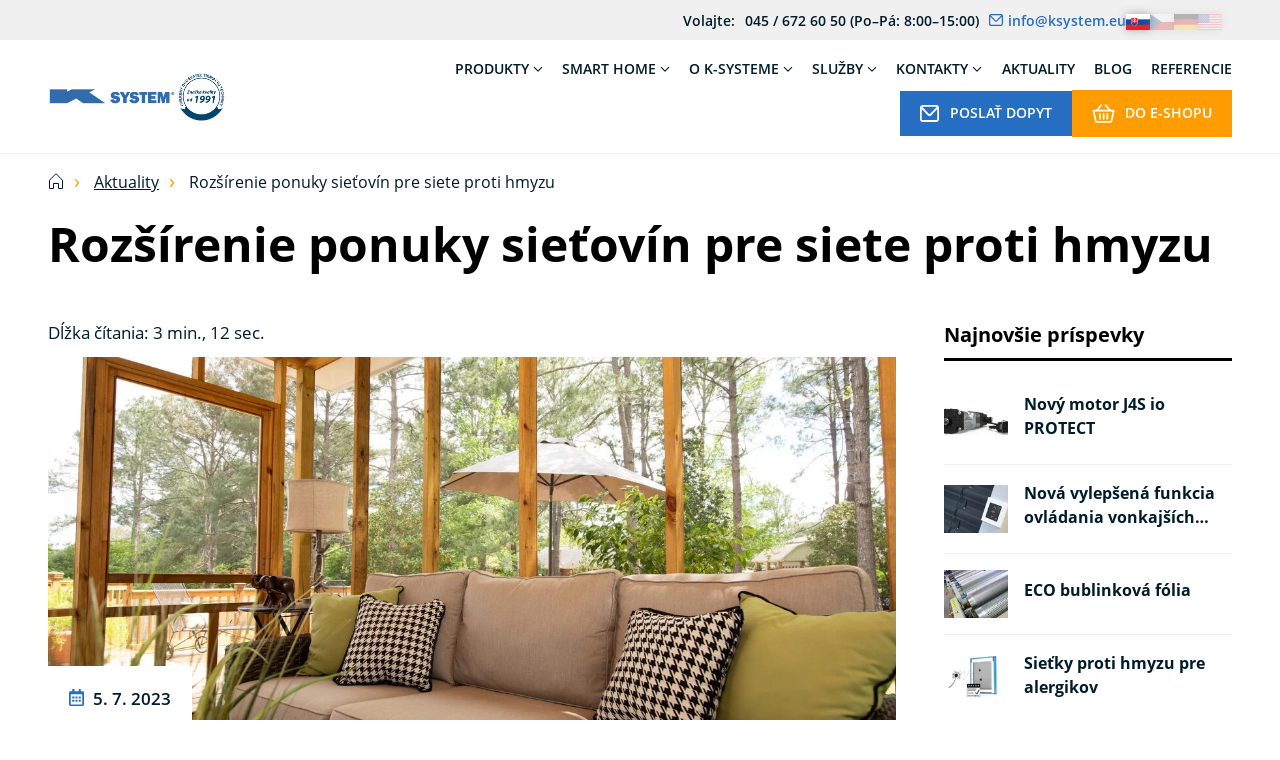

--- FILE ---
content_type: text/html; charset=utf-8
request_url: https://www.ksystem.sk/aktuality/rozsirenie-ponuky-sietovin-pre-siete-proti-hmyzu-76/
body_size: 19263
content:

    <!DOCTYPE html>
    <html lang="sk" xmlns="http://www.w3.org/1999/xhtml">
    <head>
        <!-- Google tag (gtag.js) -->
<script async src="https://www.googletagmanager.com/gtag/js?id=G-315DV1W5SN"></script>
<script>
  window.dataLayer = window.dataLayer || [];
  function gtag(){dataLayer.push(arguments);}
  gtag('js', new Date());
  gtag('consent', 'default', {"ad_storage":"granted","analytics_storage":"granted","personalization_storage":"granted","functionality_storage":"granted"});
  
  gtag('config', 'G-315DV1W5SN', {"groups":"GA4"});
</script>        <meta charset="utf-8">
        <meta http-equiv="X-UA-Compatible" content="IE=edge">
        <meta name="viewport" content="width=device-width, initial-scale=1.0, user-scalable=0, minimal-ui">
        <meta name="robots" content="index, follow">
        <meta name="author" content="Poski.com s.r.o.">
        <meta name="keywords" content="poski, eshop, webdesign">
        <meta name="description" content="Špeciálne sieťky proti hmyzu od K-system blokujú peľ a hmyz, zlepšujú kvalitu života alergikov a zachovávajú viditeľnosť a prúdenie vzduchu.">
        <meta property="og:site_name" content="K-SYSTEM">
                    <meta property="og:image" content="https://www.ksystem.sk/data/storage/thumbs/1600x1600-scaleshrink-ke/images/seevue-5-1-2.jpg">
                            <meta property="og:title" content="Rozšírenie ponuky sieťovín pre siete proti hmyzu">
                            <meta property="og:description" content="Doteraz používané štandardné sieťoviny neumožňujú svojou šírkou a nedostatočnou elasticitou ich použitie pre výrobok dve ...">
                                                <title>Rozšírenie ponuky sieťovín pre siete proti hmyzu | K-SYSTEM</title>
                        
    
    <link rel="preload" href="/frontend/fonts/OpenSans/OpenSans-bold-normal.woff2" as="font" crossorigin>
    <link rel="preload" href="/frontend/fonts/OpenSans/OpenSans-semiBold-normal.woff2" as="font" crossorigin>
    <link rel="preload" href="/frontend/fonts/OpenSans/OpenSans-regular-normal.woff2" as="font" crossorigin>
    <link rel="preload" href="/frontend/fonts/OpenSans/OpenSans-light-normal.woff2" as="font" crossorigin>
    <link rel="preload" href="/frontend/dist/libraries/lightgallery/lightgallery.min.css?t=1716451269" as="style" /><link rel="preload" href="/frontend/dist/base/base.min.css?t=1745475196" as="style" /><link rel="preload" href="/frontend/dist/views/news/list-page/_individual/news-list-page.min.css?t=1716451267" as="style" /><link rel="preload" href="/frontend/dist/components/styled-table/styled-table.min.css?t=1716451269" as="style" /><link rel="preload" href="/frontend/dist/components/alert/_base/alert.min.css?t=1716451269" as="style" /><link rel="preload" href="/frontend/dist/components/form/_base/bubble/form-bubble.min.css?t=1716451269" as="style" /><link rel="preload" href="/frontend/dist/components/form/_base/form.min.css?t=1716451269" as="style" /><link rel="preload" href="/frontend/dist/views/news/detail/_individual/news-detail.min.css?t=1716451267" as="style" /><link rel="preload" href="/frontend/dist/layout/_base/layout.min.css?t=1716451269" as="style" /><link rel="preload" href="/frontend/dist/components/subpage-header/_individual/subpage-header.min.css?t=1716451267" as="style" /><link rel="preload" href="/frontend/dist/components/breadcrumbs/_individual/breadcrumbs.min.css?t=1716451267" as="style" /><link rel="preload" href="/frontend/dist/components/styled-text/_individual/styled-text.min.css?t=1716893281" as="style" /><link rel="preload" href="/frontend/dist/components/image-gallery/_individual/image-gallery.min.css?t=1716451267" as="style" /><link rel="preload" href="/frontend/dist/components/video-gallery/_base/video-gallery.min.css?t=1716451269" as="style" /><link rel="preload" href="/frontend/dist/components/attachments-list/_base/attachments-list.min.css?t=1716451269" as="style" /><link rel="preload" href="/frontend/dist/components/news/latest/news-latest.min.css?t=1716451267" as="style" /><link rel="preload" href="/frontend/dist/components/head-trustpoints/_base/head-trustpoints.min.css?t=1716451269" as="style" /><link rel="preload" href="/frontend/dist/components/top-info/_module2/top-info.min.css?t=1716451269" as="style" /><link rel="preload" href="/frontend/dist/components/header/_individual/header.min.css?t=1748426098" as="style" /><link rel="preload" href="/frontend/dist/components/visitors-notification-list/_base/visitors-notification-list.min.css?t=1716451269" as="style" /><link rel="preload" href="/frontend/dist/components/header/_individual/localization/localization.min.css?t=1716451267" as="style" /><link rel="preload" href="/frontend/dist/components/navigation/_admin3/navigation.min.css?t=1748426098" as="style" /><link rel="preload" href="/frontend/dist/components/navigation/_admin3/item/navigation-item.min.css?t=1748426098" as="style" /><link rel="preload" href="/frontend/dist/components/megamenu/_module2/megamenu.min.css?t=1748426098" as="style" /><link rel="preload" href="/frontend/dist/components/megamenu/_module2/subcategory/megamenu-subcategory.min.css?t=1748426098" as="style" /><link rel="preload" href="/frontend/dist/components/button/button.min.css?t=1716893281" as="style" /><link rel="preload" href="/frontend/dist/components/footer/_individual/footer.min.css?t=1716451267" as="style" /><link rel="preload" href="/frontend/dist/components/footer/_individual/nav/footer-nav.min.css?t=1716451267" as="style" /><link rel="preload" href="/frontend/dist/components/user/login/popup/_std/user-login-popup.min.css?t=1716451269" as="style" /><link rel="preload" href="/frontend/dist/components/controls/input/_base/input.min.css?t=1716451269" as="style" /><link rel="preload" href="/frontend/dist/components/user/login/actions/_std/user-login-actions.min.css?t=1716451269" as="style" /><link rel="preload" href="/frontend/dist/components/user/login/socials/_std/user-login-socials.min.css?t=1716451269" as="style" /><link rel="preload" href="/frontend/dist/components/popup/_base/popup.min.css?t=1716451269" as="style" /><link rel="preload" href="/frontend/dist/components/popup-module/_base/popup-module.min.css?t=1716451269" as="style" /><link rel="preload" href="/frontend/dist/components/cookies-popup/_base/cookies-popup.min.css?t=1716451269" as="style" /><link rel="preload" href="/frontend/dist/components/controls/toggle/_base/toggle.min.css?t=1716451269" as="style" /><link rel="preload" href="/frontend/dist/components/spinner/global/_base/spinner-global.min.css?t=1716451269" as="style" />        
    <link rel="stylesheet" type="text/css" href="/frontend/dist/libraries/lightgallery/lightgallery.min.css?t=1716451269" />
<link rel="stylesheet" type="text/css" href="/frontend/dist/base/base.min.css?t=1745475196" />
<link rel="stylesheet" type="text/css" href="/frontend/dist/views/news/list-page/_individual/news-list-page.min.css?t=1716451267" />
<link rel="stylesheet" type="text/css" href="/frontend/dist/components/styled-table/styled-table.min.css?t=1716451269" />
<link rel="stylesheet" type="text/css" href="/frontend/dist/components/alert/_base/alert.min.css?t=1716451269" />
<link rel="stylesheet" type="text/css" href="/frontend/dist/components/form/_base/bubble/form-bubble.min.css?t=1716451269" />
<link rel="stylesheet" type="text/css" href="/frontend/dist/components/form/_base/form.min.css?t=1716451269" />
<link rel="stylesheet" type="text/css" href="/frontend/dist/views/news/detail/_individual/news-detail.min.css?t=1716451267" />
<link rel="stylesheet" type="text/css" href="/frontend/dist/layout/_base/layout.min.css?t=1716451269" />
<link rel="stylesheet" type="text/css" href="/frontend/dist/components/subpage-header/_individual/subpage-header.min.css?t=1716451267" />
<link rel="stylesheet" type="text/css" href="/frontend/dist/components/breadcrumbs/_individual/breadcrumbs.min.css?t=1716451267" />
<link rel="stylesheet" type="text/css" href="/frontend/dist/components/styled-text/_individual/styled-text.min.css?t=1716893281" />
<link rel="stylesheet" type="text/css" href="/frontend/dist/components/image-gallery/_individual/image-gallery.min.css?t=1716451267" />
<link rel="stylesheet" type="text/css" href="/frontend/dist/components/video-gallery/_base/video-gallery.min.css?t=1716451269" />
<link rel="stylesheet" type="text/css" href="/frontend/dist/components/attachments-list/_base/attachments-list.min.css?t=1716451269" />
<link rel="stylesheet" type="text/css" href="/frontend/dist/components/news/latest/news-latest.min.css?t=1716451267" />
<link rel="stylesheet" type="text/css" href="/frontend/dist/components/head-trustpoints/_base/head-trustpoints.min.css?t=1716451269" />
<link rel="stylesheet" type="text/css" href="/frontend/dist/components/top-info/_module2/top-info.min.css?t=1716451269" />
<link rel="stylesheet" type="text/css" href="/frontend/dist/components/header/_individual/header.min.css?t=1748426098" />
<link rel="stylesheet" type="text/css" href="/frontend/dist/components/visitors-notification-list/_base/visitors-notification-list.min.css?t=1716451269" />
<link rel="stylesheet" type="text/css" href="/frontend/dist/components/header/_individual/localization/localization.min.css?t=1716451267" />
<link rel="stylesheet" type="text/css" href="/frontend/dist/components/navigation/_admin3/navigation.min.css?t=1748426098" />
<link rel="stylesheet" type="text/css" href="/frontend/dist/components/navigation/_admin3/item/navigation-item.min.css?t=1748426098" />
<link rel="stylesheet" type="text/css" href="/frontend/dist/components/megamenu/_module2/megamenu.min.css?t=1748426098" />
<link rel="stylesheet" type="text/css" href="/frontend/dist/components/megamenu/_module2/subcategory/megamenu-subcategory.min.css?t=1748426098" />
<link rel="stylesheet" type="text/css" href="/frontend/dist/components/button/button.min.css?t=1716893281" />
<link rel="stylesheet" type="text/css" href="/frontend/dist/components/footer/_individual/footer.min.css?t=1716451267" />
<link rel="stylesheet" type="text/css" href="/frontend/dist/components/footer/_individual/nav/footer-nav.min.css?t=1716451267" />
<link rel="stylesheet" type="text/css" href="/frontend/dist/components/user/login/popup/_std/user-login-popup.min.css?t=1716451269" />
<link rel="stylesheet" type="text/css" href="/frontend/dist/components/controls/input/_base/input.min.css?t=1716451269" />
<link rel="stylesheet" type="text/css" href="/frontend/dist/components/user/login/actions/_std/user-login-actions.min.css?t=1716451269" />
<link rel="stylesheet" type="text/css" href="/frontend/dist/components/user/login/socials/_std/user-login-socials.min.css?t=1716451269" />
<link rel="stylesheet" type="text/css" href="/frontend/dist/components/popup/_base/popup.min.css?t=1716451269" />
<link rel="stylesheet" type="text/css" href="/frontend/dist/components/popup-module/_base/popup-module.min.css?t=1716451269" />
<link rel="stylesheet" type="text/css" href="/frontend/dist/components/cookies-popup/_base/cookies-popup.min.css?t=1716451269" />
<link rel="stylesheet" type="text/css" href="/frontend/dist/components/controls/toggle/_base/toggle.min.css?t=1716451269" />
<link rel="stylesheet" type="text/css" href="/frontend/dist/components/spinner/global/_base/spinner-global.min.css?t=1716451269" />
    <script>var PQ = {"locale":"sk"};</script>

    
    <script type='application/ld+json'>
        {
            "@context": "http://schema.org",
            "@type": "Organization",
            "url": "https://www.ksystem.sk/",
            "logo": "https://www.ksystem.sk/frontend/images/logo.png",
            "name": "",
            "email": "info@ksystem.eu",
            "telephone": "045 / 672 60 50",
            "address": {
              "@type": "PostalAddress",
              "streetAddress": "SNP 2780/170a",
              "addressLocality": "Žiar nad Hronom",
              "postalCode": "96501"
            },

            "contactPoint": [{
              "@type": "ContactPoint",
              "telephone": "045 / 672 60 50",
              "contactType": "customer service"
            }]
        }
    </script>

    <script type="application/ld+json">
        {
          "@context": "http://schema.org",
          "@type": "WebSite",
          "url": "https://www.ksystem.sk/aktuality/rozsirenie-ponuky-sietovin-pre-siete-proti-hmyzu-76/",
            "name": "Rozšírenie ponuky sieťovín pre siete proti hmyzu"
          }
    </script>
        
    <link rel="icon" href="/frontend/images/favicons/favicon.ico" type="image/x-icon">
    <link rel="apple-touch-icon" sizes="180x180" href="/frontend/images/favicons/apple-touch-icon.png">
    <link rel="icon" type="image/png" sizes="32x32" href="/frontend/images/favicons/favicon-32x32.png">
    <link rel="icon" type="image/png" sizes="16x16" href="/frontend/images/favicons/favicon-16x16.png">
    <link rel="manifest" href="/frontend/images/favicons/site.webmanifest">
    <meta name="msapplication-TileColor" content="#3e6bac">
    <meta name="theme-color" content="#3e6bac">
        
        <script>window.cookieConsent = 5;</script>
                                <!-- Meta Pixel Code -->
<script>
!function(f,b,e,v,n,t,s)
{if(f.fbq)return;n=f.fbq=function(){n.callMethod?
n.callMethod.apply(n,arguments):n.queue.push(arguments)};
if(!f._fbq)f._fbq=n;n.push=n;n.loaded=!0;n.version='2.0';
n.queue=[];t=b.createElement(e);t.async=!0;
t.src=v;s=b.getElementsByTagName(e)[0];
s.parentNode.insertBefore(t,s)}(window, document,'script',
'https://connect.facebook.net/en_US/fbevents.js');
fbq('init', '1610025349855803');
fbq('track', 'PageView');
</script>
<noscript><img height="1" width="1" style="display:none"
src="https://www.facebook.com/tr?id=1610025349855803&ev=PageView&noscript=1"
/></noscript>
<!-- End Meta Pixel Code --><!-- Google Tag Manager -->
<script>(function(w,d,s,l,i){w[l]=w[l]||[];w[l].push({'gtm.start':
new Date().getTime(),event:'gtm.js'});var f=d.getElementsByTagName(s)[0],
j=d.createElement(s),dl=l!='dataLayer'?'&l='+l:'';j.async=true;j.src=
'https://www.googletagmanager.com/gtm.js?id='+i+dl;f.parentNode.insertBefore(j,f);
})(window,document,'script','dataLayer','GTM-WCDSD5X');</script>
<!-- End Google Tag Manager --><!-- Global site tag (gtag.js) - Google Ads: 974234578 -->
<script async src="https://www.googletagmanager.com/gtag/js?id=AW-974234578"></script>
<script>
  window.dataLayer = window.dataLayer || [];
  function gtag(){dataLayer.push(arguments);}
  gtag('js', new Date());

  gtag('config', 'AW-974234578');
</script><script type="application/ld+json">
{
  "@context": "http://schema.org/",
  "@type": "LocalBusiness",
  "url": "http://www.ksystem.sk/",
  "name": "K-SYSTEM - Centrála",
  "address": {
    "@type": "PostalAddress",
    "streetAddress": "Slovenského národného povstania 2780/170",
    "addressLocality": "Žiar nad Hronom",
    "addressCountry": "SK",
    "postalCode":"96501"
  },
  "telephone": "+421 45/672 60 50",
  "openingHours": "Mo,Tu,We,Th,Fr 06:30-15:00",
  "geo": {
    "@type": "GeoCoordinates",
    "latitude": "48.600972",
    "longitude": "18.844336"
  },
  "logo": "http://www.ksystem.sk/web/_images/logo.png",
  "email": "info@ksystem.eu",
  "image": "http://www.ksystem.sk/data/blob/storage-image_jpeg-20170907011344-1724-imgp6995.jpg"
}
</script>
<!-- tracking:jscodes/displayCodes/2 -->
<!-- Facebook Pixel Code -->
<script>
!function(f,b,e,v,n,t,s){if(f.fbq)return;n=f.fbq=function(){n.callMethod?n.callMethod.apply(n,arguments):n.queue.push(arguments)};
if(!f._fbq)f._fbq=n;n.push=n;n.loaded=!0;n.version='2.0';n.queue=[];t=b.createElement(e);t.async=!0;t.src=v;s=b.getElementsByTagName(e)[0];s.parentNode.insertBefore(t,s)
}(window,document,'script','https://connect.facebook.net/en_US/fbevents.js');
fbq('init', "1610025349855803");
fbq('track', 'PageView', []);</script>
<!-- /tracking:jscodes/displayCodes/2 -->
                            <script src="https://www.google.com/recaptcha/api.js" async defer></script>
                    <style>.grecaptcha-badge {
                    visibility: hidden;
                }</style>
        		            </head>
    <body class="  location_news_getDetail locale_sk domain_ksystem_sk">
                    <!-- Google Tag Manager (noscript) -->
<noscript><iframe src="https://www.googletagmanager.com/ns.html?id=GTM-WCDSD5X"
height="0" width="0" style="display:none;visibility:hidden"></iframe></noscript>
<!-- End Google Tag Manager (noscript) -->
<!-- tracking:jscodes/displayCodes/3 --><!-- /tracking:jscodes/displayCodes/3 -->
        <script>
</script>    
    
    <div class="HeadTrustpoints">
        <div class="HeadTrustpoints-frame u-frame">
            <div class="HeadTrustpoints-item"><img width="27" height="27" src="/frontend/images/top-bar/icon-1.svg" alt="icon">Poskytujeme úspěšná e‑commerce řešení.</div><div class="HeadTrustpoints-item"><img width="27" height="27" src="/frontend/images/top-bar/icon-2.svg" alt="icon">Podepíšeme se pod váš úspěch.</div><div class="HeadTrustpoints-item"><img width="27" height="27" src="/frontend/images/top-bar/icon-3.svg" alt="icon">Stačí zavolat na 734 752 601</div>        </div>
    </div>
    
    <div class="TopInfo">
        <div class="TopInfo-frame u-frame">
            <div class="TopInfo-address TopInfo-item">
                <svg xmlns="http://www.w3.org/2000/svg" width="41" height="40" viewBox="0 0 41 40"><path fill="currentColor" d="M20.5 27.458c2.75-2.222 4.827-4.36 6.23-6.416 1.403-2.056 2.104-3.987 2.104-5.792 0-1.556-.285-2.882-.854-3.98-.57-1.096-1.271-1.985-2.104-2.666a8.096 8.096 0 0 0-2.709-1.48c-.972-.305-1.86-.457-2.666-.457-.806 0-1.695.152-2.667.458a8.095 8.095 0 0 0-2.708 1.48c-.834.68-1.535 1.569-2.104 2.666-.57 1.097-.855 2.423-.855 3.979 0 1.805.702 3.736 2.104 5.792 1.403 2.055 3.48 4.194 6.23 6.416Zm0 4.209c-3.916-2.89-6.84-5.695-8.77-8.417-1.93-2.722-2.896-5.389-2.896-8 0-1.972.354-3.701 1.062-5.188.709-1.486 1.618-2.729 2.73-3.729 1.11-1 2.36-1.75 3.75-2.25 1.389-.5 2.764-.75 4.125-.75 1.36 0 2.736.25 4.125.75a11.26 11.26 0 0 1 3.75 2.25c1.11 1 2.02 2.243 2.729 3.73.708 1.486 1.062 3.215 1.062 5.187 0 2.611-.965 5.278-2.896 8-1.93 2.722-4.854 5.528-8.77 8.417Zm0-13.334a3.21 3.21 0 0 0 2.355-.979A3.21 3.21 0 0 0 23.834 15a3.21 3.21 0 0 0-.98-2.354 3.21 3.21 0 0 0-2.353-.98 3.21 3.21 0 0 0-2.355.98A3.21 3.21 0 0 0 17.168 15c0 .917.327 1.701.98 2.354a3.21 3.21 0 0 0 2.354.98ZM8.835 36.667v-3.334h23.333v3.334H8.834Z"/></svg>
                <span class="TopInfo-itemText">
                SNP 2780/170a <br>
                96501 Žiar nad Hronom            </span>
            </div>
            <div class="TopInfo-phone TopInfo-item">
                <svg xmlns="http://www.w3.org/2000/svg" width="41" height="40" viewBox="0 0 41 40"><path fill="currentColor" d="M33.75 35c-3.472 0-6.903-.757-10.292-2.27-3.389-1.515-6.472-3.66-9.25-6.438-2.777-2.778-4.923-5.861-6.437-9.25C6.257 13.652 5.5 10.222 5.5 6.75c0-.5.167-.917.5-1.25.333-.333.75-.5 1.25-.5H14c.389 0 .736.132 1.042.396.305.264.486.576.541.937l1.084 5.834c.055.444.041.82-.042 1.125-.083.305-.236.57-.458.791l-4.042 4.084a20.16 20.16 0 0 0 1.98 2.979 29.298 29.298 0 0 0 2.52 2.77c.861.862 1.764 1.66 2.708 2.396.945.737 1.945 1.41 3 2.021l3.917-3.916c.25-.25.576-.438.98-.563.402-.125.798-.16 1.187-.104l5.75 1.167c.389.11.708.312.958.604.25.291.375.618.375.979v6.75c0 .5-.167.917-.5 1.25-.333.333-.75.5-1.25.5ZM10.542 15l2.75-2.75-.709-3.917H8.875c.139 1.14.333 2.264.583 3.375.25 1.111.611 2.209 1.084 3.292Zm14.916 14.917c1.084.472 2.188.847 3.313 1.125 1.125.277 2.257.458 3.396.541v-3.666l-3.917-.792-2.792 2.792Z"/></svg>
                <span>
                <span>Volajte: </span> <br>
                <a href="tel:045/6726050">045 / 672 60 50</a>
            </span>
            </div>
            <div class="TopInfo-email TopInfo-item">
                <svg xmlns="http://www.w3.org/2000/svg" width="41" height="40" viewBox="0 0 41 40"><path fill="#F9F9F9" d="M6.612 33.333c-.75 0-1.4-.275-1.952-.826-.55-.55-.826-1.201-.826-1.951V9.444c0-.75.275-1.4.826-1.95.551-.552 1.202-.827 1.952-.827H34.39c.75 0 1.4.275 1.95.826.552.551.827 1.201.827 1.951v21.112c0 .75-.275 1.4-.826 1.951-.551.551-1.201.826-1.951.826H6.612ZM20.5 21.056 6.61 12.083v18.473h27.78V12.083L20.5 21.056Zm0-2.778 13.777-8.833H6.751l13.75 8.833ZM6.61 12.083V9.444v21.112-18.473Z"/></svg>
                <span class="TopInfo-itemText">
                <span>napíšte nám:</span> <br>
                <a href="mailto:info@ksystem.eu">info@ksystem.eu</a>
            </span>
            </div>
        </div>
    </div>
    
    
    
    
    <header class="AppHeader " data-component="AppHeader">
        <div class="AppHeader-top">
            <div class="u-frame">
                                    <div class="AppHeader-contact">
                        <span>Volajte:</span>
                                                    <a href="tel:045/6726050">
                                <span>045 / 672 60 50</span>
                            </a>
                            &nbsp;(Po–Pá: 8:00–15:00)                                                                            <a href="mailto:info@ksystem.eu">
                                <svg width="14" viewBox="0 0 14 12" fill="none" xmlns="http://www.w3.org/2000/svg">
                                    <path d="M13.8 1.1A2 2 0 0 0 12 0H2A2 2 0 0 0 .3 1v.1H.1a2 2 0 0 0-.2 1V10c0 1.1.9 2 2 2h10a2 2 0 0 0 2-2V2c0-.3 0-.6-.2-.9ZM2 1.3h10.3l-4.8 5a1 1 0 0 1-1 0l-4.8-5H2ZM12.7 10c0 .4-.3.7-.7.7H2a.7.7 0 0 1-.7-.7V2.8l4.4 4.4a1.9 1.9 0 0 0 2.6 0l4.4-4.4V10Z" fill="currentColor"/>
                                </svg>
                                <span>info@ksystem.eu</span>
                            </a>
                                            </div>
                                
    <div class="AppHeaderLanguages">
                    <a href="https://www.ksystem.sk/aktuality/rozsirenie-ponuky-sietovin-pre-siete-proti-hmyzu-76/" class="AppHeaderLanguagesItem is-active">
                <img src="/frontend/images/flags/sk.svg" alt="flag">
            </a>
                    <a href="https://www.ksystem.cz/aktuality/rozsireni-nabidky-sitovin-pro-site-proti-hmyzu-76/" class="AppHeaderLanguagesItem ">
                <img src="/frontend/images/flags/cs.svg" alt="flag">
            </a>
                    <a href="https://www.ksystem.at/nachrichten/erweiterung-des-angebots-an-netzen-fur-insektennetze-76/" class="AppHeaderLanguagesItem ">
                <img src="/frontend/images/flags/de.svg" alt="flag">
            </a>
                    <a href="https://www.ksystem.eu/news/rozsirenie-ponuky-sietovin-pre-siete-proti-hmyzu-76/" class="AppHeaderLanguagesItem ">
                <img src="/frontend/images/flags/en.svg" alt="flag">
            </a>
            </div>
            </div>
        </div>
        <div class="AppHeader-main">
            <div class="AppHeader-frame u-frame">
                <a href="/" class="AppHeader-logo">
                    
    <img class="AppHeader-logoPrimary " src="/frontend/images/logo-color.png" width="204" height="130" alt="Logo">
    <img class="AppHeader-logoAddon" src="/frontend/images/logo-addon-sk.png" width="77" height="77" alt="Logo - 1991">
                </a>
                <div class="AppHeader-claim u-hiddenVisually">                Tieniaca technika pre vašu domácnosť od Ksystem                </div>                
    
    <nav class="AppNavigation AppHeader-navigation" data-component="AppNavigation">
        <div class="AppNavigation-closer" data-closer>
            <svg width="16" height="16" xmlns="http://www.w3.org/2000/svg" viewBox="0 0 320 512">
                <path fill="currentColor" d="M207.6 256l107.72-107.72c6.23-6.23 6.23-16.34 0-22.58l-25.03-25.03c-6.23-6.23-16.34-6.23-22.58 0L160 208.4 52.28 100.68c-6.23-6.23-16.34-6.23-22.58 0L4.68 125.7c-6.23 6.23-6.23 16.34 0 22.58L112.4 256 4.68 363.72c-6.23 6.23-6.23 16.34 0 22.58l25.03 25.03c6.23 6.23 16.34 6.23 22.58 0L160 303.6l107.72 107.72c6.23 6.23 16.34 6.23 22.58 0l25.03-25.03c6.23-6.23 6.23-16.34 0-22.58L207.6 256z"></path>
            </svg>
        </div>
                <ul class="AppNavigation-list">
                                        
    
    <li class="AppNavigationItem is-level-1 AppNavigationItem-sortiment" data-sortiment>
        <a href="/produkty/" title="Produkty"  class="AppNavigationItem-link ">
            <span>Produkty</span>
        </a>
                    <span class="AppNavigationItem-opener" data-sortiment-opener>
                <svg width="10" height="10" xmlns="http://www.w3.org/2000/svg" viewBox="0 0 448 512"><path fill="currentColor" d="M441.9 167.3l-19.8-19.8c-4.7-4.7-12.3-4.7-17 0L224 328.2 42.9 147.5c-4.7-4.7-12.3-4.7-17 0L6.1 167.3c-4.7 4.7-4.7 12.3 0 17l209.4 209.4c4.7 4.7 12.3 4.7 17 0l209.4-209.4c4.7-4.7 4.7-12.3 0-17z"></path></svg>
            </span>
        
        
                    
    <nav class="Megamenu AppNavigationItem-megamenu" data-component="Megamenu" data-megamenu data-submenu>
        <div class="Megamenu-close" data-megamenu-close>
            <svg width="10" height="10" xmlns="http://www.w3.org/2000/svg" viewBox="0 0 448 512">
                <path fill="currentColor" d="M441.9 167.3l-19.8-19.8c-4.7-4.7-12.3-4.7-17 0L224 328.2 42.9 147.5c-4.7-4.7-12.3-4.7-17 0L6.1 167.3c-4.7 4.7-4.7 12.3 0 17l209.4 209.4c4.7 4.7 12.3 4.7 17 0l209.4-209.4c4.7-4.7 4.7-12.3 0-17z"></path>
            </svg>
            <span>Produkty</span>
        </div>
        <ul class="Megamenu-list">
                            <li class="Megamenu-category">
                    <a href="/eshop/zaluzie-382/">
                        <picture><source srcset="/data/storage/thumbs/75x100-scalecrop/VHZ.jpeg.webp" type="image/webp" /><img class="lazy " loading="lazy" src="/data/storage/thumbs/75x100-scalecrop/VHZ.jpeg" width="75" height="100" alt="" /></picture>                    </a>
                    <div class="Megamenu-categoryWrapper">
                        <a class="Megamenu-categoryLink"
                           href="/eshop/zaluzie-382/">Žalúzie                        </a>

                                                    
        
    <ul class="MegamenuSubcategory">
                    <li class="MegamenuSubcategory-item">
                <a class="MegamenuSubcategory-title"
                   href="/eshop/vnutorne-zaluzie-327/">
                    Vnútorné žalúzie                </a>
            </li>
                    <li class="MegamenuSubcategory-item">
                <a class="MegamenuSubcategory-title"
                   href="/eshop/vertikalne-zaluzie-332/">
                    Vertikálne žalúzie                </a>
            </li>
                    <li class="MegamenuSubcategory-item">
                <a class="MegamenuSubcategory-title"
                   href="/eshop/vonkajsie-zaluzie-337/">
                    Vonkajšie žalúzie                </a>
            </li>
        
            </ul>
                                            </div>
                </li>
                            <li class="Megamenu-category">
                    <a href="/eshop/siete-proti-hmyzu-383/">
                        <picture><source srcset="/data/storage/thumbs/75x100-scalecrop/sietky.png.webp" type="image/webp" /><img class="lazy " loading="lazy" src="/data/storage/thumbs/75x100-scalecrop/sietky.png" width="75" height="100" alt="" /></picture>                    </a>
                    <div class="Megamenu-categoryWrapper">
                        <a class="Megamenu-categoryLink"
                           href="/eshop/siete-proti-hmyzu-383/">Siete proti hmyzu                         </a>

                                                    
        
    <ul class="MegamenuSubcategory">
                    <li class="MegamenuSubcategory-item">
                <a class="MegamenuSubcategory-title"
                   href="/eshop/sietky-na-okna-344/">
                    Siete proti hmyzu do okien                </a>
            </li>
                    <li class="MegamenuSubcategory-item">
                <a class="MegamenuSubcategory-title"
                   href="/eshop/sietky-na-dvere-345/">
                    Siete proti hmyzu na dvere                </a>
            </li>
        
            </ul>
                                            </div>
                </li>
                            <li class="Megamenu-category">
                    <a href="/eshop/slnolamy-373/">
                        <picture><source srcset="/data/storage/thumbs/75x100-scalecrop/Slnolamy.jpeg.webp" type="image/webp" /><img class="lazy " loading="lazy" src="/data/storage/thumbs/75x100-scalecrop/Slnolamy.jpeg" width="75" height="100" alt="" /></picture>                    </a>
                    <div class="Megamenu-categoryWrapper">
                        <a class="Megamenu-categoryLink"
                           href="/eshop/slnolamy-373/">Slnolamy                        </a>

                                            </div>
                </li>
                    </ul>
    </nav>
            </li>
                            
    
    <li class="AppNavigationItem is-level-1 " >
        <a href="/smart-home/" title="Smart Home"  class="AppNavigationItem-link ">
            <span>Smart Home</span>
        </a>
        
                    <span class="AppNavigationItem-opener" data-opener>
                <svg width="10" height="10" xmlns="http://www.w3.org/2000/svg" viewBox="0 0 448 512"><path fill="currentColor" d="M441.9 167.3l-19.8-19.8c-4.7-4.7-12.3-4.7-17 0L224 328.2 42.9 147.5c-4.7-4.7-12.3-4.7-17 0L6.1 167.3c-4.7 4.7-4.7 12.3 0 17l209.4 209.4c4.7 4.7 12.3 4.7 17 0l209.4-209.4c4.7-4.7 4.7-12.3 0-17z"></path></svg>
            </span>
            <ul class="AppNavigationItem-submenu" data-submenu>
                                    
    <li class="AppNavigationItem is-level-2 " >
        <a href="/smart-home/somfy-tahoma/" title="SOMFY TAHOMA"  class="AppNavigationItem-link ">
            <span>SOMFY TAHOMA</span>
        </a>
        
        
            </li>
                                    
    <li class="AppNavigationItem is-level-2 " >
        <a href="/smart-home/loxone-smart-home/" title="LOXONE SMART HOME"  class="AppNavigationItem-link ">
            <span>LOXONE SMART HOME</span>
        </a>
        
        
            </li>
                                    
    <li class="AppNavigationItem is-level-2 " >
        <a href="/smart-home/elero-yubii-home/" title="ELERO YUBII HOME"  class="AppNavigationItem-link ">
            <span>ELERO YUBII HOME</span>
        </a>
        
        
            </li>
                            </ul>
        
            </li>
                            
    
    <li class="AppNavigationItem is-level-1 " >
        <a href="/spolocnost/" title="O K-systeme"  class="AppNavigationItem-link ">
            <span>O K-systeme</span>
        </a>
        
                    <span class="AppNavigationItem-opener" data-opener>
                <svg width="10" height="10" xmlns="http://www.w3.org/2000/svg" viewBox="0 0 448 512"><path fill="currentColor" d="M441.9 167.3l-19.8-19.8c-4.7-4.7-12.3-4.7-17 0L224 328.2 42.9 147.5c-4.7-4.7-12.3-4.7-17 0L6.1 167.3c-4.7 4.7-4.7 12.3 0 17l209.4 209.4c4.7 4.7 12.3 4.7 17 0l209.4-209.4c4.7-4.7 4.7-12.3 0-17z"></path></svg>
            </span>
            <ul class="AppNavigationItem-submenu" data-submenu>
                                    
    <li class="AppNavigationItem is-level-2 " >
        <a href="/spolocnost/politika-spolocnosti/" title="Vízie a misie spoločnosti"  class="AppNavigationItem-link ">
            <span>Vízie a misie spoločnosti</span>
        </a>
        
        
            </li>
                                    
    <li class="AppNavigationItem is-level-2 " >
        <a href="/spolocnost/sponzoring/" title="Pomáhame"  class="AppNavigationItem-link ">
            <span>Pomáhame</span>
        </a>
        
        
            </li>
                                    
    <li class="AppNavigationItem is-level-2 " >
        <a href="/spolocnost/pre-media/" title="Pre médiá"  class="AppNavigationItem-link ">
            <span>Pre médiá</span>
        </a>
        
        
            </li>
                                    
    <li class="AppNavigationItem is-level-2 " >
        <a href="/spolocnost/pre-partnerov/" title="Pre partnerov"  class="AppNavigationItem-link ">
            <span>Pre partnerov</span>
        </a>
        
        
            </li>
                                    
    <li class="AppNavigationItem is-level-2 " >
        <a href="/spolocnost/stante-sa-predajcom/" title="Staňte sa partnerom"  class="AppNavigationItem-link ">
            <span>Staňte sa partnerom</span>
        </a>
        
        
            </li>
                            </ul>
        
            </li>
                            
    
    <li class="AppNavigationItem is-level-1 " >
        <a href="/sluzby/" title="Služby"  class="AppNavigationItem-link ">
            <span>Služby</span>
        </a>
        
                    <span class="AppNavigationItem-opener" data-opener>
                <svg width="10" height="10" xmlns="http://www.w3.org/2000/svg" viewBox="0 0 448 512"><path fill="currentColor" d="M441.9 167.3l-19.8-19.8c-4.7-4.7-12.3-4.7-17 0L224 328.2 42.9 147.5c-4.7-4.7-12.3-4.7-17 0L6.1 167.3c-4.7 4.7-4.7 12.3 0 17l209.4 209.4c4.7 4.7 12.3 4.7 17 0l209.4-209.4c4.7-4.7 4.7-12.3 0-17z"></path></svg>
            </span>
            <ul class="AppNavigationItem-submenu" data-submenu>
                                    
    <li class="AppNavigationItem is-level-2 " >
        <a href="/sluzby/praskovna-kovov/" title="Práškovňa kovov"  class="AppNavigationItem-link ">
            <span>Práškovňa kovov</span>
        </a>
        
        
            </li>
                                    
    <li class="AppNavigationItem is-level-2 " >
        <a href="/sluzby/vyroba-plastov/" title="Výroba plastov"  class="AppNavigationItem-link ">
            <span>Výroba plastov</span>
        </a>
        
        
            </li>
                                    
    <li class="AppNavigationItem is-level-2 " >
        <a href="/sluzby/vyroba-bublinkovej-folie/" title="Výroba bublinkovej fólie"  class="AppNavigationItem-link ">
            <span>Výroba bublinkovej fólie</span>
        </a>
        
        
            </li>
                            </ul>
        
            </li>
                            
    
    <li class="AppNavigationItem is-level-1 " >
        <a href="/kontakty/" title="Kontakty"  class="AppNavigationItem-link ">
            <span>Kontakty</span>
        </a>
        
                    <span class="AppNavigationItem-opener" data-opener>
                <svg width="10" height="10" xmlns="http://www.w3.org/2000/svg" viewBox="0 0 448 512"><path fill="currentColor" d="M441.9 167.3l-19.8-19.8c-4.7-4.7-12.3-4.7-17 0L224 328.2 42.9 147.5c-4.7-4.7-12.3-4.7-17 0L6.1 167.3c-4.7 4.7-4.7 12.3 0 17l209.4 209.4c4.7 4.7 12.3 4.7 17 0l209.4-209.4c4.7-4.7 4.7-12.3 0-17z"></path></svg>
            </span>
            <ul class="AppNavigationItem-submenu" data-submenu>
                                    
    <li class="AppNavigationItem is-level-2 " >
        <a href="/kontakty/kontakty-na-predajcu/" title="Kde nás nájdete?"  class="AppNavigationItem-link ">
            <span>Kde nás nájdete?</span>
        </a>
        
        
            </li>
                                    
    <li class="AppNavigationItem is-level-2 " >
        <a href="/kontakty/kontakty-praskovna/" title="Práškovňa"  class="AppNavigationItem-link ">
            <span>Práškovňa</span>
        </a>
        
        
            </li>
                            </ul>
        
            </li>
                            
    
    <li class="AppNavigationItem is-level-1 " >
        <a href="/aktuality/" title="Aktuality"  class="AppNavigationItem-link ">
            <span>Aktuality</span>
        </a>
        
        
            </li>
                            
    
    <li class="AppNavigationItem is-level-1 " >
        <a href="/blog/" title="Blog"  class="AppNavigationItem-link ">
            <span>Blog</span>
        </a>
        
        
            </li>
                            
    
    <li class="AppNavigationItem is-level-1 " >
        <a href="/referencie" title="Referencie"  class="AppNavigationItem-link ">
            <span>Referencie</span>
        </a>
        
        
            </li>
                    </ul>
        <div class="AppNavigation-bottom">
                            <div class="AppNavigation-contact">
                    <span>Volajte:</span>
                                            <a href="tel:045/6726050">
                            <span>045 / 672 60 50</span>
                        </a>
                        <br>(Po–Pá: 8:00–15:00)                                                                <a href="mailto:info@ksystem.eu" class="AppNavigation-contactPhone">
                            <svg width="14" viewBox="0 0 14 12" fill="none" xmlns="http://www.w3.org/2000/svg">
                                <path d="M13.8 1.1A2 2 0 0 0 12 0H2A2 2 0 0 0 .3 1v.1H.1a2 2 0 0 0-.2 1V10c0 1.1.9 2 2 2h10a2 2 0 0 0 2-2V2c0-.3 0-.6-.2-.9ZM2 1.3h10.3l-4.8 5a1 1 0 0 1-1 0l-4.8-5H2ZM12.7 10c0 .4-.3.7-.7.7H2a.7.7 0 0 1-.7-.7V2.8l4.4 4.4a1.9 1.9 0 0 0 2.6 0l4.4-4.4V10Z" fill="currentColor"/>
                            </svg>
                            <span>info@ksystem.eu</span>
                        </a>
                                    </div>
                        <div class="AppNavigation-btns">
                
            <a class="ButtonBase ButtonBase--secondary ButtonBase--sm ButtonBase--simple"
            href="/dopyt/"                        >
            <svg width="19" height="17" viewBox="0 0 19 17" fill="none" xmlns="http://www.w3.org/2000/svg"><path d="M18.7 1.6v-.1A2.7 2.7 0 0 0 16.2 0H2.7C1.7 0 1 .5.4 1.4v.1H.2v.1A3 3 0 0 0 0 3v11c0 1.7 1.2 3 2.7 3h13.6c1.5 0 2.7-1.3 2.7-2.9V3a3 3 0 0 0-.3-1.3Zm-16 .2h13.6l.4.1-6.6 7a1 1 0 0 1-1.2 0l-6.6-7h.4Zm14.6 12.3c0 .6-.5 1-1 1H2.7a1 1 0 0 1-1-1V4l6 6.3a2.5 2.5 0 0 0 3.6 0l6-6.3v10.2Z" fill="currentColor"/></svg>            <span>Poslať dopyt</span>
                    </a>
    
                                    
            <a class="ButtonBase ButtonBase--primary ButtonBase--sm ButtonBase--simple"
            href="/do-e-shopu/"                        >
            <svg width="23" height="19" viewBox="0 0 24 20" fill="none" xmlns="http://www.w3.org/2000/svg"><path fill="currentColor" d="M23.5 6.5a.9.9 0 0 0-.7-.4h-3.3L15 .6a.9.9 0 0 0-1.2-.1 1 1 0 0 0-.2 1.3L17.1 6H6.7l3.7-4.3c.2-.4.1-1-.3-1.3C9.7.3 9.3.3 9 .6L4.4 6.1h-3c-.3 0-.6.2-.7.4-.2.2-.3.5-.2.8l2.4 10.5c.2 1.2 1.2 2 2.4 2h13.6c1.2 0 2.1-.8 2.4-2l2.4-10.5c0-.3 0-.6-.2-.8Zm-4 11c0 .2-.3.4-.6.4H5.3a.6.6 0 0 1-.6-.5L2.5 8h19.1l-2.1 9.4Z"/><path fill="currentColor" d="M12 16.6c.6 0 1-.4 1-.8v-5.5c0-.5-.4-.9-1-.9-.4 0-.8.4-.8 1v5.3c0 .5.3.9.8 1Zm4 0c.5 0 .9-.4.9-.9v-5.4a1 1 0 0 0-1-.9c-.4 0-.8.4-.8 1v5.3c0 .5.3.9.8 1Zm-7.8 0c.5 0 .9-.4.9-.8v-5.5c0-.5-.4-.9-1-.9a1 1 0 0 0-.8 1v5.3c0 .5.4 1 .9 1Z"/></svg>            <span>Do e-shopu</span>
                    </a>
                                </div>
            <div class="AppNavigation-localization">
                
    <div class="AppHeaderLanguages">
                    <a href="https://www.ksystem.sk/aktuality/rozsirenie-ponuky-sietovin-pre-siete-proti-hmyzu-76/" class="AppHeaderLanguagesItem is-active">
                <img src="/frontend/images/flags/sk.svg" alt="flag">
            </a>
                    <a href="https://www.ksystem.cz/aktuality/rozsireni-nabidky-sitovin-pro-site-proti-hmyzu-76/" class="AppHeaderLanguagesItem ">
                <img src="/frontend/images/flags/cs.svg" alt="flag">
            </a>
                    <a href="https://www.ksystem.at/nachrichten/erweiterung-des-angebots-an-netzen-fur-insektennetze-76/" class="AppHeaderLanguagesItem ">
                <img src="/frontend/images/flags/de.svg" alt="flag">
            </a>
                    <a href="https://www.ksystem.eu/news/rozsirenie-ponuky-sietovin-pre-siete-proti-hmyzu-76/" class="AppHeaderLanguagesItem ">
                <img src="/frontend/images/flags/en.svg" alt="flag">
            </a>
            </div>
            </div>
        </div>
    </nav>
                <div class="AppHeader-btns">
                    
            <a class="ButtonBase ButtonBase--secondary ButtonBase--sm ButtonBase--simple"
            href="/dopyt/"                        >
            <svg width="19" height="17" viewBox="0 0 19 17" fill="none" xmlns="http://www.w3.org/2000/svg"><path d="M18.7 1.6v-.1A2.7 2.7 0 0 0 16.2 0H2.7C1.7 0 1 .5.4 1.4v.1H.2v.1A3 3 0 0 0 0 3v11c0 1.7 1.2 3 2.7 3h13.6c1.5 0 2.7-1.3 2.7-2.9V3a3 3 0 0 0-.3-1.3Zm-16 .2h13.6l.4.1-6.6 7a1 1 0 0 1-1.2 0l-6.6-7h.4Zm14.6 12.3c0 .6-.5 1-1 1H2.7a1 1 0 0 1-1-1V4l6 6.3a2.5 2.5 0 0 0 3.6 0l6-6.3v10.2Z" fill="currentColor"/></svg>            <span>Poslať dopyt</span>
                    </a>
    
                                            
            <a class="ButtonBase ButtonBase--primary ButtonBase--sm ButtonBase--simple"
            href="/do-e-shopu/"                        >
            <svg width="23" height="19" viewBox="0 0 24 20" fill="none" xmlns="http://www.w3.org/2000/svg"><path fill="currentColor" d="M23.5 6.5a.9.9 0 0 0-.7-.4h-3.3L15 .6a.9.9 0 0 0-1.2-.1 1 1 0 0 0-.2 1.3L17.1 6H6.7l3.7-4.3c.2-.4.1-1-.3-1.3C9.7.3 9.3.3 9 .6L4.4 6.1h-3c-.3 0-.6.2-.7.4-.2.2-.3.5-.2.8l2.4 10.5c.2 1.2 1.2 2 2.4 2h13.6c1.2 0 2.1-.8 2.4-2l2.4-10.5c0-.3 0-.6-.2-.8Zm-4 11c0 .2-.3.4-.6.4H5.3a.6.6 0 0 1-.6-.5L2.5 8h19.1l-2.1 9.4Z"/><path fill="currentColor" d="M12 16.6c.6 0 1-.4 1-.8v-5.5c0-.5-.4-.9-1-.9-.4 0-.8.4-.8 1v5.3c0 .5.3.9.8 1Zm4 0c.5 0 .9-.4.9-.9v-5.4a1 1 0 0 0-1-.9c-.4 0-.8.4-.8 1v5.3c0 .5.3.9.8 1Zm-7.8 0c.5 0 .9-.4.9-.8v-5.5c0-.5-.4-.9-1-.9a1 1 0 0 0-.8 1v5.3c0 .5.4 1 .9 1Z"/></svg>            <span>Do e-shopu</span>
                    </a>
                                        </div>
                <div class="AppHeader-hmb" data-nav-opener>
                    <span>menu</span>
                    <svg width="20" height="18" viewBox="0 0 20 18" fill="none" xmlns="http://www.w3.org/2000/svg">
                        <path d="M0 0h20v2H0zm0 8h20v2H0zm0 8h20v2H0z" fill="currentColor"/>
                    </svg>
                </div>
            </div>
        </div>
    </header>

    
    
    <main class="NewsDetail">
        
    <script type='application/ld+json'>{"@context":"http:\/\/schema.org","@type":"NewsArticle","mainEntityOfPage":{"@type":"WebPage","@id":"https:\/\/www.ksystem.sk\/\/aktuality\/rozsirenie-ponuky-sietovin-pre-siete-proti-hmyzu-76\/"},"headline":"Roz\u0161\u00edrenie ponuky sie\u0165ov\u00edn pre siete proti hmyzu","image":["https:\/\/www.ksystem.sk\/data\/storage\/thumbs\/800x600-scalecrop\/images\/seevue-5-1-2.jpg"],"datePublished":"2023-07-05T22:07:00","dateModified":"2023-07-05T22:07:00","description":"Predstavujeme v\u00e1m unik\u00e1tne sie\u0165oviny BetterVue, UltraVue a Tuffscreen, ktor\u00e9 prich\u00e1dzaj\u00fa s novou ponukou panoramatick\u00fdch dverov\u00fdch siet\u00ed Luxalex.","publisher":{"@type":"Organization","name":"","logo":{"@type":"https:\/\/www.ksystem.sk\/frontend\/images\/logo.png"}},"author":{"@type":"Person","name":""}}</script>

        
    <header class="SubpageHeader">
        
    <div class="Breadcrumbs Breadcrumbs--base">
        <div class="Breadcrumbs-frame u-frame">
                        <ul class="Breadcrumbs-inner">
                                    <li class="Breadcrumbs-item">
                        <a href="/" class="Breadcrumbs-home">
                            <svg width="16" height="16" viewBox="0 0 14 16" fill="none" xmlns="http://www.w3.org/2000/svg"><path d="M5 10.5h-.5v5h-4V7.2L7 .7l6.5 6.5v8.3h-4v-5H5Z" stroke="currentColor"/></svg>
                            <span class="u-hidden">Úvod</span>
                        </a>
                    </li>
                                                                        <li class="Breadcrumbs-item">
                        <a href="/aktuality/">Aktuality</a>
                    </li>
                                                        <li class="Breadcrumbs-item">
                        <a >Rozšírenie ponuky sieťovín pre siete proti hmyzu</a>
                    </li>
                            </ul>
        </div>
        
    <script type='application/ld+json'>{"@context":"http:\/\/schema.org","@type":"BreadcrumbList","itemListElement":[{"item":"https:\/\/www.ksystem.sk\/","name":"\u00davod","position":1,"@type":"ListItem"},{"item":"https:\/\/www.ksystem.sk\/aktuality\/","name":"Aktuality","position":2,"@type":"ListItem"},{"item":"https:\/\/www.ksystem.sk\/aktuality\/rozsirenie-ponuky-sietovin-pre-siete-proti-hmyzu-76\/","name":"Roz\u0161\u00edrenie ponuky sie\u0165ov\u00edn pre siete proti hmyzu","position":3,"@type":"ListItem"}]}</script>
    </div>

        <div class="SubpageHeader-frame u-frame">
            <h1 class="SubpageHeader-title">Rozšírenie ponuky sieťovín pre siete proti hmyzu</h1>
        </div>
    </header>

        <div class="NewsDetail-frame NewsLayout-frame u-frame">
            <div class="NewsLayout-main">
                <div class="u-textRight">
                                    </div>

                
    <div class="NewsDetail-estimate">Dĺžka čítania: 3 min., 12 sec.</div>

                                    <div class="NewsDetail-image">
                        <a href="/data/storage/thumbs/1600x1600-scaleshrink-ke/images/seevue-5-1-2.jpg" data-lightgallery="[28528f4381e44f695f314664fcc4fbb7]" title="Rozšírenie ponuky sieťovín pre siete proti hmyzu"><picture><source srcset="/data/storage/thumbs/1300x570-scalecrop/images/seevue-5-1-2.jpg.webp" type="image/webp" /><img class="lazy " loading="lazy" src="/data/storage/thumbs/1300x570-scalecrop/images/seevue-5-1-2.jpg" width="1300" height="570" alt="Rozšírenie ponuky sieťovín pre siete proti hmyzu" title="Rozšírenie ponuky sieťovín pre siete proti hmyzu" /></picture></a>                    </div>
                
                <time class="NewsDetail-date " datetime="2023-07-05">
                    <svg width="17" height="17" xmlns="http://www.w3.org/2000/svg" viewBox="0 0 448 512">
                        <path fill="currentColor" d="M148 288h-40c-6.6 0-12-5.4-12-12v-40c0-6.6 5.4-12 12-12h40c6.6 0 12 5.4 12 12v40c0 6.6-5.4 12-12 12zm108-12v-40c0-6.6-5.4-12-12-12h-40c-6.6 0-12 5.4-12 12v40c0 6.6 5.4 12 12 12h40c6.6 0 12-5.4 12-12zm96 0v-40c0-6.6-5.4-12-12-12h-40c-6.6 0-12 5.4-12 12v40c0 6.6 5.4 12 12 12h40c6.6 0 12-5.4 12-12zm-96 96v-40c0-6.6-5.4-12-12-12h-40c-6.6 0-12 5.4-12 12v40c0 6.6 5.4 12 12 12h40c6.6 0 12-5.4 12-12zm-96 0v-40c0-6.6-5.4-12-12-12h-40c-6.6 0-12 5.4-12 12v40c0 6.6 5.4 12 12 12h40c6.6 0 12-5.4 12-12zm192 0v-40c0-6.6-5.4-12-12-12h-40c-6.6 0-12 5.4-12 12v40c0 6.6 5.4 12 12 12h40c6.6 0 12-5.4 12-12zm96-260v352c0 26.5-21.5 48-48 48H48c-26.5 0-48-21.5-48-48V112c0-26.5 21.5-48 48-48h48V12c0-6.6 5.4-12 12-12h40c6.6 0 12 5.4 12 12v52h128V12c0-6.6 5.4-12 12-12h40c6.6 0 12 5.4 12 12v52h48c26.5 0 48 21.5 48 48zm-48 346V160H48v298c0 3.3 2.7 6 6 6h340c3.3 0 6-2.7 6-6z"></path>
                    </svg>
                    <span>5. 7. 2023</span>
                </time>

                <p class="NewsDetail-perex">Predstavujeme vám unikátne sieťoviny BetterVue, UltraVue a Tuffscreen, ktoré prichádzajú s novou ponukou panoramatických dverových sietí Luxalex.</p>

                
    <div class="NewsDetail-text StyledText" data-cy="category-description" data-component="StyledText"><p style="margin-right:0cm; margin-left:0cm">Doteraz používané štandardné sieťoviny neumožňujú svojou šírkou a nedostatočnou elasticitou ich použitie pre výrobok <a href="https://www.ksystem.sk/produkty/panoramaticke-dverove-otvaracie-siete-luxalex-0-1039" target="_blank">dverové otváravé siete Luxalex</a> a <a href="https://www.ksystem.sk/produkty/posuvne-dverove-siete-luxalex-0-1038" target="_blank">posuvné dverové siete Luxalex</a> s panoramatickým výhľadom. Preto rozširujeme našu ponuku o sieťoviny značky Phifer<sup>®</sup>. <strong>Inovatívny spôsob uchytenia sieťoviny do rámu siete</strong> zabezpečuje vyššiu pevnosť vďaka novému tvaru vypínacieho polypropylenového tesnenia čiernej farby. UV-stabilná úprava sieťoviny zaručuje farebnú stálosť a atraktívny vzhľad. Sieťovina je ťažko horľavá a je odolná voči poveternostným vplyvom. Veľkosť oka, priehľadnosť, priepustnosť svetla a tepla, závisí od druhu použitej sieťoviny. Všetky sieťoviny sú v čiernej farbe.</p>

<p style="margin-right: 0cm; margin-left: 0cm; text-align: center;"> </p>

<h2 style="margin-right: 0cm; margin-left: 0cm;">Brilantný výhľad so sieťovinami BetterVue a UltraVue</h2>

<p style="margin-right:0cm; margin-left:0cm">Sieťovina <strong>BetterVue<sup>®</sup></strong> v našej ponuke nahradí sieťovinu transparent. Sieťovina prepúšťa dostatok slnečného žiarenia, čo je výhodou najmä pri nízkoenergetických stavbách.</p>

<p style="margin-right:0cm; margin-left:0cm">Sieťovina <strong>UltraVue<sup>®</sup></strong> je unikátna sieťovina, ktorá svojimi vlastnosťami výrazne prekonáva sieťoviny <strong>transparent</strong> a <strong>BetterVue</strong>. Sieťovina UltraVue je navrhnutá pre lepšiu odolnosť, zvýšené prúdenie vzduchu a jednoduchú údržbu. Odolný, hydrofóbny náter sa nikdy nezmyje a tak je možné si aj počas dažďa zachovať nerušený ostrý výhľad. Sieťovina UltraVue zlepšuje priepustnosť svetla v oknách s nízkym E sklom.</p>

<p style="margin-right: 0cm; margin-left: 0cm; text-align: center;"><picture><source media="(min-width: 768px)" srcset="/data/storage/thumbs/1200x9223372036854775807-scale/images/siete/bettervue-ultravue.jpg.webp" type="image/webp"><source media="(min-width: 768px)" srcset="/data/storage/thumbs/1200x9223372036854775807-scale/images/siete/bettervue-ultravue.jpg"><source media="(min-width: 476px)" srcset="/data/storage/thumbs/740x9223372036854775807-scale/images/siete/bettervue-ultravue.jpg.webp" type="image/webp"><source media="(min-width: 476px)" srcset="/data/storage/thumbs/740x9223372036854775807-scale/images/siete/bettervue-ultravue.jpg"><source media="(min-width: 1px)" srcset="/data/storage/thumbs/475x9223372036854775807-scale/images/siete/bettervue-ultravue.jpg.webp" type="image/webp"><source media="(min-width: 1px)" srcset="/data/storage/thumbs/475x9223372036854775807-scale/images/siete/bettervue-ultravue.jpg"><img alt="" src="/data/storage/thumbs/1200x9223372036854775807-scale/images/siete/bettervue-ultravue.jpg" style="width: 600px; height: 400px; margin: 10px;" loading="lazy" width="7360" height="4912" data-clevero-internal-comment="Processed."></picture></p>

<p style="margin-right: 0cm; margin-left: 0cm;"><em>Vľavo okno so sieťovinou BetterVue, vpravo okno so sieťovinou UltraVue</em></p>

<h2 style="margin-right: 0cm; margin-left: 0cm;">Patentovaná technológia Water Shed Technology<sup>TM </sup>      <picture><source media="(min-width: 768px)" srcset="/data/storage/thumbs/1200x9223372036854775807-scale/images/siete/water-shed-technology-icon_color.jpg.webp" type="image/webp"><source media="(min-width: 768px)" srcset="/data/storage/thumbs/1200x9223372036854775807-scale/images/siete/water-shed-technology-icon_color.jpg"><source media="(min-width: 476px)" srcset="/data/storage/thumbs/740x9223372036854775807-scale/images/siete/water-shed-technology-icon_color.jpg.webp" type="image/webp"><source media="(min-width: 476px)" srcset="/data/storage/thumbs/740x9223372036854775807-scale/images/siete/water-shed-technology-icon_color.jpg"><source media="(min-width: 1px)" srcset="/data/storage/thumbs/475x9223372036854775807-scale/images/siete/water-shed-technology-icon_color.jpg.webp" type="image/webp"><source media="(min-width: 1px)" srcset="/data/storage/thumbs/475x9223372036854775807-scale/images/siete/water-shed-technology-icon_color.jpg"><img alt="" src="/data/storage/thumbs/1200x9223372036854775807-scale/images/siete/water-shed-technology-icon_color.jpg" style="width: 100px; height: 99px;" loading="lazy" width="1223" height="1209" data-clevero-internal-comment="Processed."></picture></h2>

<p style="margin-right:0cm; margin-left:0cm">Obe sieťoviny <strong>BetterVue<sup>®</sup></strong> a <strong>UltraVue<sup>®</sup></strong> sú vyrobené patentovanou technológiou <strong>Water Shed Technology<sup>TM</sup></strong> s cieľom zachovať opticky čistý výhľad a predĺžiť životnosť sieťoviny. Vďaka špeciálnej povrchovej úprave sa v okách siete nedrží voda a tým pádom aj nečistoty. Poskytuje brilantný výhľad, vyššie prúdenie vzduchu v porovnaní so štandardnou sieťovinou a viac prirodzeného svetla.</p>

<p style="margin-right:0cm; margin-left:0cm">Pozrite si skvelé video, ako funguje sieť proti hmyzu so sieťovinou vyrobenou technológiou <strong>Water Shed Technology<sup>TM</sup></strong>.</p>

<p style="margin-right:0cm; margin-left:0cm"><iframe allowfullscreen="1" frameborder="0" height="400" scrolling="no" src="//www.youtube.com/embed/REhpms0EfD0?rel=0" width="600"></iframe></p>

<p style="margin-right: 0cm; margin-left: 0cm; text-align: center;"><picture><source media="(min-width: 768px)" srcset="/data/storage/thumbs/1200x9223372036854775807-scale/images/siete/water-shed-2.jpg.webp" type="image/webp"><source media="(min-width: 768px)" srcset="/data/storage/thumbs/1200x9223372036854775807-scale/images/siete/water-shed-2.jpg"><source media="(min-width: 476px)" srcset="/data/storage/thumbs/740x9223372036854775807-scale/images/siete/water-shed-2.jpg.webp" type="image/webp"><source media="(min-width: 476px)" srcset="/data/storage/thumbs/740x9223372036854775807-scale/images/siete/water-shed-2.jpg"><source media="(min-width: 1px)" srcset="/data/storage/thumbs/475x9223372036854775807-scale/images/siete/water-shed-2.jpg.webp" type="image/webp"><source media="(min-width: 1px)" srcset="/data/storage/thumbs/475x9223372036854775807-scale/images/siete/water-shed-2.jpg"><img alt="" src="/data/storage/thumbs/1200x9223372036854775807-scale/images/siete/water-shed-2.jpg" style="width: 600px; height: 406px; margin: 100px 10px;" loading="lazy" width="7871" height="5322" data-clevero-internal-comment="Processed."></picture></p>

<p style="margin-right:0cm; margin-left:0cm"><em>Vľavo sieťovina UltraVue po daždi, vpravo sieťovina štandard</em></p>

<h2 style="margin-right: 0cm; margin-left: 0cm;">Sieťovina Tuffscreen - najodolnejšia sieťovina na trhu</h2>

<p style="margin-right:0cm; margin-left:0cm">Sieťovina <strong>Tuffscreen®</strong> Heavy-Duty Mesh Screen nahrádza doteraz používanú sieťovinu <strong>Petscreen</strong> a je určená pre tých, ktorí potrebujú silnejšiu a odolnejšiu sieťku proti hmyzu. <strong>Sieťovina Tuffscreen</strong> proti hmyzu je vyrobená z polyesterového vlákna potiahnutého vinylovou vrstvou a je najodolnejšou sieťovinou na trhu. <strong>Je 3x pevnejšia ako štandardná sieťovina vyrobená zo sklenného vlákna. </strong></p>

<p style="margin-right:0cm; margin-left:0cm"><strong>Výrobca Phifer si je natoľko isý pevnosťou a schopnosťou odolávať, že na sieťovinu Tuffscreen poskytuje záruku 10 rokov!</strong> Sieťovina nielenže odoláva pazúrikom domácich miláčikov, ale ponúka výrazne vyššiu kvalitu výhľadu. </p>

<h2 style="margin-right: 0cm; margin-left: 0cm;">Certifikát Greenguard</h2>

<p style="margin-right:0cm; margin-left:0cm"><strong>Certifikát Greenguard </strong>- uvedené typy sieťovín  sú testované na viac ako 10 000 chemikálií a emisií VOC. Spĺňa prísne normy nízkych úrovní emisií na udržanie kvality vzduchu v interiéri.</p>

<p style="margin-right: 0cm; margin-left: 0cm; text-align: center;"><picture><source media="(min-width: 476px)" srcset="/data/storage/thumbs/740x9223372036854775807-scale/images/siete/greenguard_gold_cs4_green-w-text.jpg.webp" type="image/webp"><source media="(min-width: 476px)" srcset="/data/storage/thumbs/740x9223372036854775807-scale/images/siete/greenguard_gold_cs4_green-w-text.jpg"><source media="(min-width: 1px)" srcset="/data/storage/thumbs/475x9223372036854775807-scale/images/siete/greenguard_gold_cs4_green-w-text.jpg.webp" type="image/webp"><source media="(min-width: 1px)" srcset="/data/storage/thumbs/475x9223372036854775807-scale/images/siete/greenguard_gold_cs4_green-w-text.jpg"><img alt="" src="/data/storage/thumbs/740x9223372036854775807-scale/images/siete/greenguard_gold_cs4_green-w-text.jpg" style="width: 500px; height: 169px; margin: 10px;" loading="lazy" width="1153" height="390" data-clevero-internal-comment="Processed."></picture></p>

<h2 style="margin-right: 0cm; margin-left: 0cm;">Siete s jednoduchou údržbou</h2>

<p style="margin-right:0cm; margin-left:0cm">Vďaka technológii Water Shed Technology<sup>TM</sup> sa v okách sieťoviny neusadzujú prach, peľ a iné nečistoty v takej miere, ako je tomu pri štandardných sieťovinách. <strong>Pre udržanie brilantného výhľadu odporúča výrobca sieťovinu raz ročne osprchovať vlažnou vodou.</strong></p>

<p style="margin-right: 0cm; margin-left: 0cm; text-align: center;"><strong><picture><source media="(min-width: 768px)" srcset="/data/storage/thumbs/1200x9223372036854775807-scale/images/siete/wash-screen_edit.jpg.webp" type="image/webp"><source media="(min-width: 768px)" srcset="/data/storage/thumbs/1200x9223372036854775807-scale/images/siete/wash-screen_edit.jpg"><source media="(min-width: 476px)" srcset="/data/storage/thumbs/740x9223372036854775807-scale/images/siete/wash-screen_edit.jpg.webp" type="image/webp"><source media="(min-width: 476px)" srcset="/data/storage/thumbs/740x9223372036854775807-scale/images/siete/wash-screen_edit.jpg"><source media="(min-width: 1px)" srcset="/data/storage/thumbs/475x9223372036854775807-scale/images/siete/wash-screen_edit.jpg.webp" type="image/webp"><source media="(min-width: 1px)" srcset="/data/storage/thumbs/475x9223372036854775807-scale/images/siete/wash-screen_edit.jpg"><img alt="" src="/data/storage/thumbs/1200x9223372036854775807-scale/images/siete/wash-screen_edit.jpg" style="width: 600px; height: 400px; margin: 10px;" loading="lazy" width="6178" height="4119" data-clevero-internal-comment="Processed."></picture></strong></p>

<p style="margin-right:0cm; margin-left:0cm"> </p>
</div>

                
                
                            </div>
            <div class="NewsLayout-side">
                    <div class="NewsLatest">
        <h2 class="NewsLatest-title u-textLg">Najnovšie príspevky</h2>
                    <a href="/aktuality/novy-motor-j4s-io-protect-82/" class="NewsLatest-item">
                <picture><source srcset="/data/storage/thumbs/100x75-scalecrop/SmartHome/J4S%20io%20Protect.jpg.webp" type="image/webp" /><img class="lazy " loading="lazy" src="/data/storage/thumbs/100x75-scalecrop/SmartHome/J4S%20io%20Protect.jpg" width="100" height="75" alt="Nový motor J4S io PROTECT" title="Nový motor J4S io PROTECT" /></picture>                <h3>Nový motor J4S io PROTECT</h3>
            </a>
                    <a href="/aktuality/nova-vylepsena-funkcia-ovladania-vonkajsich-zaluzii-81/" class="NewsLatest-item">
                <picture><source srcset="/data/storage/thumbs/100x75-scalecrop/Prominent/09%20Prominent%2002a.jpg.webp" type="image/webp" /><img class="lazy " loading="lazy" src="/data/storage/thumbs/100x75-scalecrop/Prominent/09%20Prominent%2002a.jpg" width="100" height="75" alt="Nová vylepšená funkcia ovládania" title="Nová vylepšená funkcia ovládania" /></picture>                <h3>Nová vylepšená funkcia ovládania vonkajších žalúzií</h3>
            </a>
                    <a href="/aktuality/eco-bublinkova-folia-80/" class="NewsLatest-item">
                <picture><source srcset="/data/storage/thumbs/100x75-scalecrop/Bublina/IMG_7193.jpg.webp" type="image/webp" /><img class="lazy " loading="lazy" src="/data/storage/thumbs/100x75-scalecrop/Bublina/IMG_7193.jpg" width="100" height="75" alt="Výroba bublinkovej fólie" title="Výroba bublinkovej fólie" /></picture>                <h3>ECO bublinková fólia</h3>
            </a>
                    <a href="/aktuality/sietky-proti-hmyzu-pre-alergikov-79/" class="NewsLatest-item">
                <picture><source srcset="/data/storage/thumbs/100x75-scalecrop/Okenné%20siete/obrázok%20so%20sieťkou.png.webp" type="image/webp" /><img class="lazy " loading="lazy" src="/data/storage/thumbs/100x75-scalecrop/Okenné%20siete/obrázok%20so%20sieťkou.png" width="100" height="75" alt="Siete proti hmyzu pre alergikov" title="Siete proti hmyzu pre alergikov" /></picture>                <h3>Sieťky proti hmyzu pre alergikov</h3>
            </a>
                    <a href="/aktuality/novinky-v-aplikacii-tahoma-78/" class="NewsLatest-item">
                <picture><source srcset="/data/storage/thumbs/100x75-scalecrop/SmartHome/automatizovany%20dom.jpg.webp" type="image/webp" /><img class="lazy " loading="lazy" src="/data/storage/thumbs/100x75-scalecrop/SmartHome/automatizovany%20dom.jpg" width="100" height="75" alt="Novinky v aplikácii TaHoma®" title="Novinky v aplikácii TaHoma®" /></picture>                <h3>Novinky v aplikácii TaHoma®</h3>
            </a>
            </div>
            </div>
        </div>
    </main>

            
    <footer class="AppFooter" data-component="AppFooter">
        <div class="AppFooter-main u-frame">
            <nav class="AppFooter-col">
                <div class="AppFooter-title" data-nav-opener>K-SYSTEM</div>
                
    <ul class="FooterNav">
                    <li class="FooterNav-item">
                <a href="/spolocnost/stante-sa-predajcom/" >
                    Staňte sa partnerom                </a>
            </li>
                    <li class="FooterNav-item">
                <a href="/spolocnost/" >
                    O K-systeme                </a>
            </li>
                    <li class="FooterNav-item">
                <a href="/na-stiahnutie/" >
                    Na stiahnutie                </a>
            </li>
                    <li class="FooterNav-item">
                <a href="/blog/" >
                    Blog                </a>
            </li>
                    <li class="FooterNav-item">
                <a href="/aktuality/" >
                    Aktuality                </a>
            </li>
            </ul>
            </nav>

            <nav class="AppFooter-col">
                <div class="AppFooter-title" data-nav-opener>Produkty</div>
                <ul class="FooterNav">
                                            <li class="FooterNav-item"><a href="/eshop/zaluzie-382/">Žalúzie</a></li>
                                            <li class="FooterNav-item"><a href="/eshop/siete-proti-hmyzu-383/">Siete proti hmyzu </a></li>
                                            <li class="FooterNav-item"><a href="/eshop/slnolamy-373/">Slnolamy</a></li>
                                    </ul>
            </nav>

            <nav class="AppFooter-col AppFooter-colLinks">
                <div class="AppFooter-title" data-nav-opener>Odkazy</div>
                
    <ul class="FooterNav">
                    <li class="FooterNav-item">
                <a href="https://www.kzaluzie.sk/" target="_blank">
                    Kžaluzie - E - shop                </a>
            </li>
                    <li class="FooterNav-item">
                <a href="https://www.kzaluzie.sk/eshop/elero-e-shop-35" target="_blank">
                    ELERO - E - shop                </a>
            </li>
                    <li class="FooterNav-item">
                <a href="https://www.kvalitnetienenie.sk/kategorie/exterierove-rolety-7" target="_blank">
                    Exteriérové rolety                </a>
            </li>
                    <li class="FooterNav-item">
                <a href="https://www.kvalitnetienenie.sk/kategorie/markizy-9" target="_blank">
                    Markízy                </a>
            </li>
                    <li class="FooterNav-item">
                <a href="https://www.kvalitnetienenie.sk/kategorie/pre-stresne-okna-11" target="_blank">
                    Tienenie strešných okien                </a>
            </li>
                    <li class="FooterNav-item">
                <a href="https://www.kvalitnetienenie.sk/produkty/posuvne-japonske-panelove-steny-0-12" target="_blank">
                    Posuvné panelové steny                </a>
            </li>
                    <li class="FooterNav-item">
                <a href="https://www.kzaluzie.sk/eshop/somfy-e-shop-28" target="_blank">
                     SOMFY - E - shop                </a>
            </li>
                    <li class="FooterNav-item">
                <a href="https://www.kzaluzie.sk/eshop/diely-a-prislusenstvo-1" target="_blank">
                     Náhradné diely                </a>
            </li>
                    <li class="FooterNav-item">
                <a href="https://www.kvalitnetienenie.sk/kategorie/interierove-rolety-a-plise-6" target="_blank">
                    Interiérové rolety                </a>
            </li>
            </ul>
            </nav>

            <nav class="AppFooter-col">
                <div class="AppFooter-title" data-nav-opener>Ostatné</div>
                
    <ul class="FooterNav">
                    <li class="FooterNav-item">
                <a href="/cookies/" >
                    Cookies                </a>
            </li>
                    <li class="FooterNav-item">
                <a href="https://www.ksystem.sk/dokument/spracovanie-osobnych-udajov/7/" target="_blank">
                    Spracovanie osobných údajov                </a>
            </li>
            </ul>
            </nav>
        </div>

        <div class="AppFooter-bottom">
            <div class="u-frame">
                <div class="AppFooter-bottomLogo">
                    <picture>
                        <source srcset="/frontend/images/_webp/logo-addon-sk.webp" type="image/webp">
                        <img src="/frontend/images/logo-addon-sk.png" alt="Ksystem" width="98" height="98" loading="lazy">
                    </picture>
                    <span>Sme <strong>overeným dodávateľom</strong> tieniacej techniky</span>
                </div>
                <div class="AppFooter-bottomContact">
                    <h3 class="AppFooter-title">
                        Kontaktujte nás                    </h3>
                                            <p>
                            <svg width="10" height="17" viewBox="0 0 12 19" fill="none" xmlns="http://www.w3.org/2000/svg">
                                <g fill="currentColor" stroke="currentColor" stroke-width=".1">
                                    <path d="M1 2.5A1.5 1.5 0 0 1 2.5 1h7.4a1.5 1.5 0 0 1 1.5 1.5v14.4a1.5 1.5 0 0 1-1.5 1.4H2.5A1.5 1.5 0 0 1 1 17V2.5Zm1.1 14.4a.4.4 0 0 0 .4.3h7.4c.2 0 .4-.1.4-.3v-2.3H2.1V17Zm0-3.4h8.2V4.8H2.1v8.7Zm0-9.8h8.2V2.5c0-.2-.2-.4-.4-.4H2.5a.4.4 0 0 0-.4.4v1.2Z"/>
                                    <path d="M5.5 16a.7.7 0 1 0 1.4 0 .7.7 0 0 0-1.4 0Z"/>
                                </g>
                            </svg>
                            <span>
                                Volajte:
                                <a href="tel:045/6726050">
                                    <span>045 / 672 60 50</span>
                                </a>
                                &nbsp;(Po–Pá: 8:00–15:00)                            </span>
                        </p>
                                                                <p>
                            <svg width="14" viewBox="0 0 14 12" fill="none" xmlns="http://www.w3.org/2000/svg">
                                <path d="M13.8 1.1A2 2 0 0 0 12 0H2A2 2 0 0 0 .3 1v.1H.1a2 2 0 0 0-.2 1V10c0 1.1.9 2 2 2h10a2 2 0 0 0 2-2V2c0-.3 0-.6-.2-.9ZM2 1.3h10.3l-4.8 5a1 1 0 0 1-1 0l-4.8-5H2ZM12.7 10c0 .4-.3.7-.7.7H2a.7.7 0 0 1-.7-.7V2.8l4.4 4.4a1.9 1.9 0 0 0 2.6 0l4.4-4.4V10Z" fill="currentColor"/>
                            </svg>
                            <a href="mailto:info@ksystem.eu">
                                <span>info@ksystem.eu</span>
                            </a>
                        </p>
                    
                    <div class="AppFooter-socials">
                        
    
    <a href="https://www.facebook.com/ksystem.eu" aria-label="Facebook" target="_blank"
       rel="noopener">
        <svg width="22" height="22" xmlns="http://www.w3.org/2000/svg" viewBox="0 0 448 512"><path fill="currentColor" d="M400 32H48A48 48 0 0 0 0 80v352a48 48 0 0 0 48 48h137.25V327.69h-63V256h63v-54.64c0-62.15 37-96.48 93.67-96.48 27.14 0 55.52 4.84 55.52 4.84v61h-31.27c-30.81 0-40.42 19.12-40.42 38.73V256h68.78l-11 71.69h-57.78V480H400a48 48 0 0 0 48-48V80a48 48 0 0 0-48-48z"></path></svg>            </a>

    
    <a href="https://www.instagram.com/k_system.sk/?hl=cs" aria-label="Instagram" target="_blank"
       rel="noopener">
        <svg width="22" height="22" xmlns="http://www.w3.org/2000/svg" viewBox="0 0 448 512"><path fill="currentColor" d="M224.1 141c-63.6 0-114.9 51.3-114.9 114.9s51.3 114.9 114.9 114.9S339 319.5 339 255.9 287.7 141 224.1 141zm0 189.6c-41.1 0-74.7-33.5-74.7-74.7s33.5-74.7 74.7-74.7 74.7 33.5 74.7 74.7-33.6 74.7-74.7 74.7zm146.4-194.3c0 14.9-12 26.8-26.8 26.8-14.9 0-26.8-12-26.8-26.8s12-26.8 26.8-26.8 26.8 12 26.8 26.8zm76.1 27.2c-1.7-35.9-9.9-67.7-36.2-93.9-26.2-26.2-58-34.4-93.9-36.2-37-2.1-147.9-2.1-184.9 0-35.8 1.7-67.6 9.9-93.9 36.1s-34.4 58-36.2 93.9c-2.1 37-2.1 147.9 0 184.9 1.7 35.9 9.9 67.7 36.2 93.9s58 34.4 93.9 36.2c37 2.1 147.9 2.1 184.9 0 35.9-1.7 67.7-9.9 93.9-36.2 26.2-26.2 34.4-58 36.2-93.9 2.1-37 2.1-147.8 0-184.8zM398.8 388c-7.8 19.6-22.9 34.7-42.6 42.6-29.5 11.7-99.5 9-132.1 9s-102.7 2.6-132.1-9c-19.6-7.8-34.7-22.9-42.6-42.6-11.7-29.5-9-99.5-9-132.1s-2.6-102.7 9-132.1c7.8-19.6 22.9-34.7 42.6-42.6 29.5-11.7 99.5-9 132.1-9s102.7-2.6 132.1 9c19.6 7.8 34.7 22.9 42.6 42.6 11.7 29.5 9 99.5 9 132.1s2.7 102.7-9 132.1z"></path></svg>            </a>

    
    <a href="https://www.youtube.com/channel/UCYqJbKo0BZ9sVeZddvMdkWw" aria-label="YouTube" target="_blank"
       rel="noopener">
        <svg width="22" height="22" xmlns="http://www.w3.org/2000/svg" viewBox="0 0 576 512"><path fill="currentColor" d="M549.655 124.083c-6.281-23.65-24.787-42.276-48.284-48.597C458.781 64 288 64 288 64S117.22 64 74.629 75.486c-23.497 6.322-42.003 24.947-48.284 48.597-11.412 42.867-11.412 132.305-11.412 132.305s0 89.438 11.412 132.305c6.281 23.65 24.787 41.5 48.284 47.821C117.22 448 288 448 288 448s170.78 0 213.371-11.486c23.497-6.321 42.003-24.171 48.284-47.821 11.412-42.867 11.412-132.305 11.412-132.305s0-89.438-11.412-132.305zm-317.51 213.508V175.185l142.739 81.205-142.739 81.201z"></path></svg>            </a>

                        </div>
                </div>
                <div class="AppFooter-bottomAddress">
                    <h3 class="AppFooter-title">
                        Výroba K-SYSTEM - centrála                    </h3>
                    <p>
                        SNP 2780/170a, 96501 Žiar nad Hronom                        <br>IČ: 31623387                    </p>
                </div>
                <div class="AppFooter-bottomPartners">
                    <h3 class="AppFooter-title">
                        Zmluvni partneri                    </h3>
                    <p>
                                                    <a href="/predajcovia/studio-tieniacej-techniky-bratislava/">Bratislava</a>
                                                    <a href="/predajcovia/studio-tieniacej-techniky-nitra/">Nitra</a>
                                                    <a href="/predajcovia/studio-tieniacej-techniky-trencin/">Trenčín</a>
                                                    <a href="/predajcovia/studio-tieniacej-techniky-banska-bystrica/">Banská Bystrica</a>
                                                    <a href="/predajcovia/studio-tieniacej-techniky-ziar-nad-hronom/">Žiar nad Hronom</a>
                                            </p>
                </div>
            </div>
        </div>

        <div class="AppFooter-copy">
            <div class="u-frame">
                <div class="AppFooter-copyInner">
                                            <div class="AppFooter-copyGdpr">
                            <p>Na našich stránkach nájdete okrem našich realizácií aj fotografie realizácií našich dodávateľov, ktoré sú zverejnené so súhlasom podľa článku 6 ods. 1 písm. a) Nariadenia Európskeho parlamentu a Rady (EÚ) 2016/679 o ochrane fyzických osôb pri spracúvaní osobných údajov a o voľnom pohybe takýchto údajov a zákona NR SR č. 18/2018 Z. z. o ochrane osobných údajov a o zmene a doplnení niektorých zákonov.</p>
                        </div>
                                        <p><span>K-SYSTEM&nbsp;|&nbsp;&copy;&nbsp;2026</span></p>
                    
                        <p><svg xmlns="http://www.w3.org/2000/svg" width="30" height="30" viewBox="0 123.305 595.281 595.28"><path fill="#ED7339" d="M595.28,420.945c0,164.11-133.529,297.64-297.64,297.64C133.53,718.585,0,585.055,0,420.945 c0-164.11,133.53-297.64,297.64-297.64c63.7,0,124.29,19.91,174.82,56.72l-45.38,49.29c-37.931-25.81-82.511-39.96-129.391-39.96 c-127.7,0-231.59,103.89-231.59,231.59c0,116.47,86.42,213.13,198.51,229.23v-129.94h33.03c54.74,0,99.25-44.521,99.25-99.27 c0-54.74-44.53-99.27-99.25-99.27c-54.74,0-99.29,44.53-99.29,99.27c0,15.79,3.66,31.05,10.69,44.84l-46.46,50.529 c-19.78-27.979-30.26-60.96-30.29-95.34c0-91.2,74.18-165.37,165.35-165.37c91.15,0,165.32,74.17,165.32,165.34 c0,79.84-56.91,146.66-132.29,162.02v67.21c112.109-16.06,198.58-112.76,198.58-229.25c0-22.83-3.5-45.29-10.021-66.91h-0.05 c-5.05-16.69-11.86-33.14-20.95-48.88c-5.67-9.79-12.03-19.05-19.01-27.79l45.01-48.89c11.62,13.53,22.17,28.01,31.19,43.65 c9.38,16.24,16.91,33.05,22.88,50.15l0.189-0.08c0.74,2.1,1.24,4.24,1.931,6.34c0.529,1.59,1.12,3.19,1.62,4.79l-0.141,0.04 C590.61,361.675,595.28,391.035,595.28,420.945z"></path></svg><span><a target="_blank" rel="noopener" href="https://www.poski.com/">Webové stránky</a> vytvořilo <strong>Poski.com</strong>. <a target="_blank" rel="noopener" href="http://poski.com/webdesign-tvorba-www-stranek">Tvorba webových stránek</a> na míru.</span></p>
                            </div>
            </div>
        </div>
    </footer>
    
    
            
    
    <aside class="AppPopup AppPopup--5 u-invisibleScrollBar"
           id="login-popup"
           data-component="AppPopup"
           data-cancelable="1"
        >

        <div class="AppPopup-inner " >
                            <div class="AppPopup-close " data-pupup-base-close>
                    <svg width="1em" height="1em" xmlns="http://www.w3.org/2000/svg" viewBox="0 0 320 512">
                        <path fill="currentColor" d="M207.6 256l107.72-107.72c6.23-6.23 6.23-16.34 0-22.58l-25.03-25.03c-6.23-6.23-16.34-6.23-22.58 0L160 208.4 52.28 100.68c-6.23-6.23-16.34-6.23-22.58 0L4.68 125.7c-6.23 6.23-6.23 16.34 0 22.58L112.4 256 4.68 363.72c-6.23 6.23-6.23 16.34 0 22.58l25.03 25.03c6.23 6.23 16.34 6.23 22.58 0L160 303.6l107.72 107.72c6.23 6.23 16.34 6.23 22.58 0l25.03-25.03c6.23-6.23 6.23-16.34 0-22.58L207.6 256z"></path>
                    </svg>
                </div>
                                        <h2 class="AppPopup-title">Prihlásenie</h2>
                        
    <div class="UserLoginPopup" data-component="UserLoginPopup">
        <div class="UserLoginPopup-form">
            
    <div class="AppAlert AppAlert--error UserLoginPopup-messages u-spaceMd u-hidden" data-login-alert data-notification>
        <div class="AppAlert-icon">
            <svg width="20" height="20" xmlns="http://www.w3.org/2000/svg" viewBox="0 0 512 512"><path fill="currentColor" d="M504 256c0 136.997-111.043 248-248 248S8 392.997 8 256C8 119.083 119.043 8 256 8s248 111.083 248 248zm-248 50c-25.405 0-46 20.595-46 46s20.595 46 46 46 46-20.595 46-46-20.595-46-46-46zm-43.673-165.346l7.418 136c.347 6.364 5.609 11.346 11.982 11.346h48.546c6.373 0 11.635-4.982 11.982-11.346l7.418-136c.375-6.874-5.098-12.654-11.982-12.654h-63.383c-6.884 0-12.356 5.78-11.981 12.654z"></path></svg>        </div>
        <div class="AppAlert-text" data-text></div>
    </div>
            
    <div class="AppForm " data-form-anchor><form action="/uzivatel/prihlasenie/" method="post" enctype="application/x-www-form-urlencoded" accept-charset="utf-8" id="webUser-login" ><input type="hidden" name="__form_submitted_webUser/login" value="1" />
<div class="AppForm-col u-spanRow"  >
            <label class="AppForm-label is-required" for="id">E-mail</label>
        <div class="AppForm-element">
        
    <input
            class="InputBase "
            type="text"
        id="id"        name="id"        value=""                        >
    </div>
</div>

<div class="AppForm-col u-spanRow"  >
            <label class="AppForm-label is-required" for="password">Heslo</label>
        <div class="AppForm-element">
        
    <input
            class="InputBase "
            type="password"
        id="password"        name="password"        value=""                        >
    </div>
</div>

<div class="AppForm-col u-spanRow" >
    
            <button
                class="ButtonBase ButtonBase--primary btn-primary btn-outline "
                type="submit"
                        id="loginSubmit"            name="loginSubmit"                        >
                        <span>prihlásiť</span>
                    </button>
    
    </div>
<div class="form-group col-md-12 form_hidden element_return  locale_ domain_ " ><div class="element locale_ domain_"><input type="hidden" id="return" name="return" value="https://www.ksystem.sk/"  class="form-control" /></div></div></form></div>            
    <div class="UserLoginActions u-flexJustifyCenter">
        <a class="UserLoginActions-link" href="/uzivatel/registracia/">
            <svg height="16" width="20" xmlns="http://www.w3.org/2000/svg" viewBox="0 0 640 512">
                <path fill="currentColor" d="M624 208h-64v-64c0-8.8-7.2-16-16-16h-32c-8.8 0-16 7.2-16 16v64h-64c-8.8 0-16 7.2-16 16v32c0 8.8 7.2 16 16 16h64v64c0 8.8 7.2 16 16 16h32c8.8 0 16-7.2 16-16v-64h64c8.8 0 16-7.2 16-16v-32c0-8.8-7.2-16-16-16zm-400 48c70.7 0 128-57.3 128-128S294.7 0 224 0 96 57.3 96 128s57.3 128 128 128zm89.6 32h-16.7c-22.2 10.2-46.9 16-72.9 16s-50.6-5.8-72.9-16h-16.7C60.2 288 0 348.2 0 422.4V464c0 26.5 21.5 48 48 48h352c26.5 0 48-21.5 48-48v-41.6c0-74.2-60.2-134.4-134.4-134.4z"></path>
            </svg>
            Registrácia        </a>
        <a class="UserLoginActions-link" href="/uzivatel/obnoveni-hesla/">
            <svg height="16" width="20" xmlns="http://www.w3.org/2000/svg" viewBox="0 0 448 512">
                <path fill="currentColor" d="M400 256H152V152.9c0-39.6 31.7-72.5 71.3-72.9 40-.4 72.7 32.1 72.7 72v16c0 13.3 10.7 24 24 24h32c13.3 0 24-10.7 24-24v-16C376 68 307.5-.3 223.5 0 139.5.3 72 69.5 72 153.5V256H48c-26.5 0-48 21.5-48 48v160c0 26.5 21.5 48 48 48h352c26.5 0 48-21.5 48-48V304c0-26.5-21.5-48-48-48zM264 408c0 22.1-17.9 40-40 40s-40-17.9-40-40v-48c0-22.1 17.9-40 40-40s40 17.9 40 40v48z"></path>
            </svg>
            zabudnuté heslo        </a>
    </div>
        </div>

            </div>
            </div>
    </aside>
    
                
    
    
    
    
                        
    <aside class="CookiesPopup CookiesPopup-middle" data-component="CookiesPopup">
        <div class="CookiesPopup-inner">
            <h3 class="CookiesPopup-title">Aby všetko fungovalo, ako má (súhlas s cookies)</h3>
            <div data-default>
                <p class="CookiesPopup-text">Chceme, aby ste u nás rýchlo našli to, čo hľadáte. Aj preto potrebujeme váš súhlas s ukladaním cookies. Niektoré sú nevyhnutné pre fungovanie stránok, ďalšie nám pomáhajú, aby sme vás neobťažovali nevhodne zvolenou reklamou. Ďakujeme.  <a href='/cookies/'>Podrobnosti o cookies</a></p>
                <div class="CookiesPopup-buttonsWrapper">
                    <a class="CookiesPopup-button CookiesPopup-button--disableCookies"
                       href="/cookies/" data-open-fine>
                        <span>Spravovať nastavenia cookies</span>
                    </a>
                    <a class="CookiesPopup-button CookiesPopup-button--allowCookies" href="/api/cookies-consent?back=%2Faktuality%2Frozsirenie-ponuky-sietovin-pre-siete-proti-hmyzu-76%2F&1=1&4=1"
                       data-control>
                        <span>Prijať všetko a pokračovať</span>
                    </a>
                </div>
            </div>
            <form action="/api/cookies-consent" method="get" data-fine-control class="u-hidden">
                <input type="hidden" name="back" value="/aktuality/rozsirenie-ponuky-sietovin-pre-siete-proti-hmyzu-76/">
                <div class="CookiesPopup-innerWrapper u-customScrollbar">
                    <p class="CookiesPopup-text">Chceme, aby ste u nás rýchlo našli to, čo hľadáte. Aj preto potrebujeme váš súhlas s ukladaním cookies. Niektoré sú nevyhnutné pre fungovanie stránok, ďalšie nám pomáhajú, aby sme vás neobťažovali nevhodne zvolenou reklamou. Ďakujeme.  <a href='/cookies/'>Podrobnosti o cookies</a></p>
                    <div class="CookiesPopup-settings">
                                                    <details class="CookiesPopup-type" open>
                                <summary class="CookiesPopup-typeHeader">
                                    <span class="CookiesPopup-typeTitle">Nevyhnutné cookies</span>
                                    <span class="CookiesPopup-typeStatus">Vždy aktívne</span>
                                    <svg height="16" width="16" xmlns="http://www.w3.org/2000/svg"
                                         viewBox="0 0 448 512">
                                        <path fill="currentColor"
                                              d="M207.029 381.476L12.686 187.132c-9.373-9.373-9.373-24.569 0-33.941l22.667-22.667c9.357-9.357 24.522-9.375 33.901-.04L224 284.505l154.745-154.021c9.379-9.335 24.544-9.317 33.901.04l22.667 22.667c9.373 9.373 9.373 24.569 0 33.941L240.971 381.476c-9.373 9.372-24.569 9.372-33.942 0z"></path>
                                    </svg>
                                </summary>
                                <div class="CookiesPopup-typeContent">
                                    Sú dôležité pre bezproblémové fungovanie stránok ako napríklad navigácia stránky, mapy na stránkach alebo prístup k zabezpečeným sekciám. Tieto cookies nie je možné vypnúť.                                </div>
                            </details>
                                                                            <details class="CookiesPopup-type" open>
                                <summary class="CookiesPopup-typeHeader">
                                    <label class="CookiesPopup-typeTitle"
                                           for="popup1">Analytické cookies</label>
                                    <input type="hidden" value="0" name="1">
                                    
    <span class="ToggleBase ">
        <input
                type="checkbox"
            id="popup1"            name="1"            value="1"                                            >
        <div class="ToggleBase-body"></div>
    </span>
                                    <svg height="16" width="16" xmlns="http://www.w3.org/2000/svg"
                                         viewBox="0 0 448 512">
                                        <path fill="currentColor"
                                              d="M207.029 381.476L12.686 187.132c-9.373-9.373-9.373-24.569 0-33.941l22.667-22.667c9.357-9.357 24.522-9.375 33.901-.04L224 284.505l154.745-154.021c9.379-9.335 24.544-9.317 33.901.04l22.667 22.667c9.373 9.373 9.373 24.569 0 33.941L240.971 381.476c-9.373 9.372-24.569 9.372-33.942 0z"></path>
                                    </svg>
                                </summary>
                                <div class="CookiesPopup-typeContent">
                                    Pomáhajú nám s analýzou webových stránok tak, aby pre vás bolo prehliadanie webu čo najjednoduchšie a vždy ste našli to, čo hľadáte. Ukladanie týchto cookies môžete odmietnuť.                                </div>
                            </details>
                                                    <details class="CookiesPopup-type" open>
                                <summary class="CookiesPopup-typeHeader">
                                    <label class="CookiesPopup-typeTitle"
                                           for="popup4">Marketingové cookies</label>
                                    <input type="hidden" value="0" name="4">
                                    
    <span class="ToggleBase ">
        <input
                type="checkbox"
            id="popup4"            name="4"            value="1"                                            >
        <div class="ToggleBase-body"></div>
    </span>
                                    <svg height="16" width="16" xmlns="http://www.w3.org/2000/svg"
                                         viewBox="0 0 448 512">
                                        <path fill="currentColor"
                                              d="M207.029 381.476L12.686 187.132c-9.373-9.373-9.373-24.569 0-33.941l22.667-22.667c9.357-9.357 24.522-9.375 33.901-.04L224 284.505l154.745-154.021c9.379-9.335 24.544-9.317 33.901.04l22.667 22.667c9.373 9.373 9.373 24.569 0 33.941L240.971 381.476c-9.373 9.372-24.569 9.372-33.942 0z"></path>
                                    </svg>
                                </summary>
                                <div class="CookiesPopup-typeContent">
                                    Neradi by sme vás obťažovali nevhodne zvolenou reklamou, a preto potrebujeme ukladať marketingové cookies, ktoré nám pomáhajú lepšie pochopiť, čo vás zaujíma. Ukladanie týchto cookies môžete odmietnuť.                                 </div>
                            </details>
                                            </div>
                </div>
                <div class="CookiesPopup-inner-advancedChoicesButtons">
                    <div class="CookiesPopup-buttonsWrapper">
                        <a class="CookiesPopup-button CookiesPopup-button--disableCookies"
                           href="/cookies/" data-close-fine>
                            <span>Spravovať nastavenia cookies</span>
                        </a>
                        <button type="submit" class="CookiesPopup-button CookiesPopup-button--allowCookies">
                            <span>Uložiť zvolené</span>
                        </button>
                        <a class="CookiesPopup-linkButton" href="/api/cookies-consent?back=%2Faktuality%2Frozsirenie-ponuky-sietovin-pre-siete-proti-hmyzu-76%2F&1=0&4=0" data-control>
                            <span>Zakázať fungovanie cookies</span>
                        </a>
                        <a class="CookiesPopup-linkButton CookiesPopup-linkButton--faded"
                           href="/cookies/" data-close-fine>
                            <span>Spravovať nastavenia cookies</span>
                        </a>
                    </div>
                </div>
            </form>
            <svg class="CookiesPopup-icon" width="160" height="160" xmlns="http://www.w3.org/2000/svg"
                 viewBox="0 0 512 512">
                <path fill="currentColor"
                      d="M352 328c-13.25 0-24 10.74-24 24 0 13.25 10.75 24 24 24s24-10.75 24-24c0-13.26-10.75-24-24-24zM184 192c0-13.26-10.75-24-24-24s-24 10.74-24 24c0 13.25 10.75 24 24 24s24-10.75 24-24zm8 136c-13.25 0-24 10.74-24 24 0 13.25 10.75 24 24 24s24-10.75 24-24c0-13.26-10.75-24-24-24zm96-96c-13.25 0-24 10.74-24 24 0 13.25 10.75 24 24 24s24-10.75 24-24c0-13.26-10.75-24-24-24zm222.52 23.82c-69.97-.85-126.47-57.69-126.47-127.86-70.17 0-127-56.49-127.86-126.45C249.57.5 242.9 0 236.26 0c-20.68 0-41.18 4.85-59.79 14.33l-69.13 35.22a132.221 132.221 0 0 0-57.79 57.81l-35.1 68.88a132.645 132.645 0 0 0-12.82 80.95l12.08 76.28a132.555 132.555 0 0 0 37.16 72.96l54.77 54.76a132.036 132.036 0 0 0 72.71 37.06l76.71 12.14c6.86 1.09 13.76 1.62 20.64 1.62 20.72 0 41.25-4.88 59.89-14.38l69.13-35.22a132.221 132.221 0 0 0 57.79-57.81l35.1-68.88c12.56-24.63 17.01-52.57 12.91-79.9zm-41.42 65.36L434 390.07c-9.68 19-24.83 34.15-43.81 43.82l-69.13 35.22C307.08 476.23 291.39 480 275.7 480c-5.21 0-10.47-.41-15.63-1.23l-76.7-12.14c-21-3.33-40.05-13.04-55.09-28.08l-54.77-54.76c-15.1-15.09-24.84-34.23-28.18-55.33l-12.08-76.27c-3.35-21.12.02-42.36 9.72-61.41l35.1-68.88c9.68-19 24.83-34.15 43.81-43.82L191 42.85c11.33-5.77 23.8-9.33 36.51-10.46 13.15 63.15 63.84 112.95 127.25 124.86 11.91 63.42 61.71 114.11 124.87 127.25-1.1 12.73-4.64 25.14-10.53 36.68z"></path>
            </svg>
        </div>
    </aside>
            
    
    <div class="u-hidden" data-consent-types="[{&quot;name&quot;:&quot;ad_storage&quot;,&quot;id&quot;:4},{&quot;name&quot;:&quot;analytics_storage&quot;,&quot;id&quot;:1},{&quot;name&quot;:&quot;personalization_storage&quot;,&quot;id&quot;:2},{&quot;name&quot;:&quot;functionality_storage&quot;,&quot;id&quot;:0}]"
         data-component="GoogleTagManager"></div>
    
    <div class="SpinnerGlobal" data-component="SpinnerGlobal">
        <div class="SpinnerGlobal-spinner"></div>
    </div>
    <div id="fb-root"></div>
    
    
            <script src="/frontend/dist/libraries/lightgallery.min.js?t=1716451269" defer></script>
<script src="/frontend/dist/libraries/scroll-to-form-notification.min.js?t=1716451269" defer></script>
<script src="/frontend/dist/global/utilities.min.js?t=1716451269" defer></script>
<script src="/frontend/dist/global/templating.min.js?t=1716451269" defer></script>
<script src="/frontend/dist/global/event-bus.min.js?t=1716451269" defer></script>
<script src="/frontend/dist/global/component.min.js?t=1716451269" defer></script>
<script src="/frontend/dist/global/cleveromash.min.js?t=1716451269" defer></script>
<script src="/frontend/dist/global/smoothscroll-poly.min.js?t=1716451269" defer></script>
<script src="/frontend/dist/components/analytics/delayed-script/_base/delayed-script.min.js?t=1716451269" defer></script>
<script src="/frontend/dist/components/navigation/@common/navigation.min.js?t=1716451269" defer></script>
<script src="/frontend/dist/components/popup/@common/base-popup.min.js?t=1716451269" defer></script>
<script src="/frontend/dist/components/styled-text/_individual/styled-text.min.js?t=1716451267" defer></script>
<script src="/frontend/dist/components/header/_individual/header.min.js?t=1716451267" defer></script>
<script src="/frontend/dist/components/navigation/_admin3/navigation.min.js?t=1716451267" defer></script>
<script src="/frontend/dist/components/megamenu/_module2/megamenu.min.js?t=1748426098" defer></script>
<script src="/frontend/dist/components/footer/_individual/footer.min.js?t=1716451267" defer></script>
<script src="/frontend/dist/components/user/login/popup/_std/user-login-popup.min.js?t=1716451269" defer></script>
<script src="/frontend/dist/components/popup/_base/popup.min.js?t=1716451269" defer></script>
<script src="/frontend/dist/components/cookies-popup/_base/cookies-popup.min.js?t=1716451269" defer></script>
<script src="/frontend/dist/components/analytics/google-tag-manager/google-tag-manager.min.js?t=1716451269" defer></script>
<script src="/frontend/dist/components/spinner/global/_base/spinner-global.min.js?t=1716451269" defer></script>
<script src="/frontend/dist/init/init.min.js?t=1716451269" defer></script>

    
                        
<!-- tracking:jscodes/displayCodes/4 --><!-- /tracking:jscodes/displayCodes/4 -->
            </body>
    </html>


--- FILE ---
content_type: text/css;charset=UTF-8
request_url: https://www.ksystem.sk/frontend/dist/base/base.min.css?t=1745475196
body_size: 7165
content:
@charset "UTF-8";
:root {
  --colorBrand: hsl(212, 68%, 45%);
  --colorBrand-h: 212;
  --colorBrand-s: 68;
  --colorBrand-l: 45;
  --colorBrand-contrast: hsl(0, 0%, calc((var(--colorBrand-l) - 60) * -100%));
  --colorBrandSecondary: hsl(37, 100%, 50%);
  --colorBrandSecondary-h: 37;
  --colorBrandSecondary-s: 100;
  --colorBrandSecondary-l: 50;
  --colorBodyBg: hsl(0, 0%, 100%);
  --colorBodyBg-h: 0;
  --colorBodyBg-s: 0;
  --colorBodyBg-l: 100;
  --colorSecondaryBg: hsl(0, 0%, 91%);
  --colorSecondaryBg-h: 0;
  --colorSecondaryBg-s: 0;
  --colorSecondaryBg-l: 91;
  --colorContrastBg: hsl(200, 100%, 8%);
  --colorContrastBg-h: 200;
  --colorContrastBg-s: 100;
  --colorContrastBg-l: 8;
  --colorThemeAccent: hsl(0, 0%, 100%);
  --colorThemeAccent-h: 0;
  --colorThemeAccent-s: 0;
  --colorThemeAccent-l: 100;
  --colorBrandBg: hsla(var(--colorBrand-h), calc(var(--colorBrand-s) * 1%), calc(var(--colorBrand-l) * 1%), 0.08);
  --colorShadeBg: rgba(0,0,0,.8);
  --colorShadeBgLight: #F6F6F6;
  --colorOutlines: #e3e3e3;
  --colorOutlinesLight: #f5f5f5;
  --colorHighlighted: #ba0000;
  --starsColor: #fcad00;
  --colorBlack: #000000;
  --colorWhite: #ffffff;
  --colorErrorsDefault: hsl(352, 100%, 43%);
  --colorErrorsDefault-h: 352;
  --colorErrorsDefault-s: 100;
  --colorErrorsDefault-l: 43;
  --colorText: hsl(200, 100%, 8%);
  --colorText-h: 200;
  --colorText-s: 100;
  --colorText-l: 8;
  --colorText-contrast: hsl(0, 0%, calc((var(--colorText-l) - 60) * -100%));
  --colorTextHeading: #000;
  --colorTextSubtle: #4a4a4a;
  --colorLinkText: var(--colorBrand);
  --colorLinkTextActive: var(--colorText);
  --colorInputBorder: var(--colorOutlines);
  --colorInputBackground: var(--colorThemeAccent);
  --colorInputBorderFocus: #383838;
  --colorInputBackgroundFocus: var(--colorThemeAccent);
  --colorInputBackgroundInvalid: var(--colorThemeAccent);
  --colorButtonBg: var(--colorBrandSecondary);
  --colorButtonBgOnAction: hsla(var(--colorBrandSecondary-h), calc(var(--colorBrandSecondary-s) * 1%), calc(var(--colorBrandSecondary-l) * 1%), 0.8);
  --colorButtonDisabledBg: gray;
  --colorButtonText: var(--colorWhite);
  --stateInfo: #5895f5;
  --stateSuccess: #4dab00;
  --stateWarning: #f58c59;
  --stateError: #E0281F;
  --colorStockIn: var(--stateSuccess);
  --colorStockOut: var(--stateError);
}

:root {
  --durationAnimationBase: .25s;
  --easingAnimationBase: ease-in-out;
  --animationBase: all var(--durationAnimationBase) var(--easingAnimationBase);
}

:root {
  --layerNegativeZIndex: -1;
  --layerNullZIndex: 0;
  --layerPageZIndex: 1;
  --layerPageSecondaryZIndex: 2;
  --layerHeaderZIndex: 10;
  --layerDropdownZIndex: 20;
  --layerModalZIndex: 21;
  --layerPopoverZIndex: 22;
  --layerTooltipZIndex: 23;
  --cookiePopupLayer: 24;
  --layerSpinnerZIndex: 25;
}

html {
  box-sizing: border-box;
  scroll-behavior: smooth;
}

html.is-not-smooth {
  scroll-behavior: unset;
}

*,
*::before,
*::after {
  box-sizing: inherit;
}

body {
  background: var(--colorBodyBg);
  margin: 0;
  font-size: var(--textBaseSize);
  font-family: var(--font-primary);
  color: var(--colorText);
  min-height: 100vh;
  text-rendering: optimizeSpeed;
  line-height: var(--bodyLineHeight);
}

body.is-not-overflowed {
  overflow: hidden;
}

/* Remove default padding */
ul,
ol {
  padding: 0;
}

/* Remove default margin */
h1,
h2,
h3,
h4,
p,
ul,
ol,
li,
figure,
figcaption,
blockquote,
dl,
dd {
  margin: 0;
}

/* Remove list styles on ul, ol elements with a class attribute */
ul[class],
ol[class] {
  list-style: none;
}

/* A elements that don't have a class get default styles */
a:not([class]) {
  text-decoration-skip-ink: auto;
}

/* Make images easier to work with */
img {
  max-width: 100%;
  height: auto;
  vertical-align: middle;
}

/* Inherit fonts for inputs and buttons */
input,
button,
textarea,
select {
  font: inherit;
  -webkit-appearance: none;
  appearance: none;
  box-shadow: none;
}

::selection {
  color: hsl(0, 0%, calc((var(--colorBrand-l) - 60) * -100%));
  background: var(--colorBrand);
}

/* Remove all animations and transitions for people that prefer not to see them */
@media (prefers-reduced-motion: reduce) {
  * {
    animation-duration: 0.01ms !important;
    animation-iteration-count: 1 !important;
    transition-duration: 0.01ms !important;
    scroll-behavior: auto !important;
  }
}

:root {
  --sizeContentOffset: 1.25rem;
  --sizeContentWidth: 100rem;
  --sizeInputFont: var(--textSm);
  --sizeInputPaddingVertical: var(--spaceSm);
  --sizeInputPaddingHorizontal: var(--spaceMd);
  --sizeInputPadding: var(--sizeInputPaddingVertical) var(--sizeInputPaddingHorizontal);
  --sizeInputBorder: 1px;
  --sizeInputBorderRadius: 0;
  --sizeButtonFont: 1rem;
  --sizeButtonLineHeight: 1.2;
  --sizeButtonPaddingVertical: 1.125rem;
  --sizeButtonPaddingHorizontal: 1.5rem;
  --sizeButtonPadding: var(--sizeButtonPaddingVertical) var(--sizeButtonPaddingHorizontal);
  --sizeButtonBorder: 3px;
  --sizeButtonBorderRadius: 0;
  --sizeContentFullHd: 120rem;
}

@media (min-width: 100rem) {
  :root {
    --sizeContentOffset: 1.25rem;
  }
}

@media (min-width: 64rem) {
  :root {
    --sizeContentOffset: 3rem;
  }
}

/*
	!! DO NOT FORGET TO ADD FONTS TO '@preload.php' FILE AS WELL !!
	----
	Overwrite $font-list object in _font-list.scss file !!
*/
/* !! DO NOT FORGET TO ADD FONTS TO '@preload-fonts.php' FILE AS WELL !! */
@font-face {
  font-family: OpenSans;
  src: url("/frontend/fonts/OpenSans/OpenSans-bold-normal.woff2") format("woff2");
  font-weight: 800;
  font-style: normal;
  font-display: fallback;
}

@font-face {
  font-family: OpenSans;
  src: url("/frontend/fonts/OpenSans/OpenSans-semiBold-normal.woff2") format("woff2");
  font-weight: 700;
  font-style: normal;
  font-display: fallback;
}

@font-face {
  font-family: OpenSans;
  src: url("/frontend/fonts/OpenSans/OpenSans-regular-normal.woff2") format("woff2");
  font-weight: 400;
  font-style: normal;
  font-display: fallback;
}

@font-face {
  font-family: OpenSans;
  src: url("/frontend/fonts/OpenSans/OpenSans-light-normal.woff2") format("woff2");
  font-weight: 300;
  font-style: normal;
  font-display: fallback;
}

.u-frame {
  max-width: calc(var(--sizeContentWidth) + var(--sizeContentOffset) * 2);
  padding-left: var(--sizeContentOffset);
  padding-right: var(--sizeContentOffset);
}

.u-clearfix::after {
  clear: both;
  content: '';
  display: table;
}

.u-container {
  margin-left: auto;
  margin-right: auto;
  padding-left: 20px;
  padding-right: 20px;
  width: 100%;
}

[class*="u-frame"] {
  margin-left: auto;
  margin-right: auto;
  width: 100%;
}

.u-fullWidth {
  width: 100%;
}

.u-block {
  display: block;
}

.u-flex {
  display: flex;
}

.u-hidden {
  display: none !important;
}

.u-hiddenVisually {
  border: 0;
  clip: rect(0 0 0 0);
  height: 1px;
  margin: -1px;
  overflow: hidden;
  padding: 0;
  position: absolute;
  width: 1px;
}

.u-invisibleScrollBar {
  -ms-overflow-style: none;
  scrollbar-width: none;
}

.u-invisibleScrollBar::-webkit-scrollbar {
  display: none;
}

.u-customScrollBar {
  scrollbar-color: rgba(0, 0, 0, 0.2) transparent;
  scrollbar-width: thin;
}

.u-customScrollBar::-webkit-scrollbar {
  width: .4rem;
}

.u-customScrollBar::-webkit-scrollbar-track {
  background: transparent;
}

.u-customScrollBar::-webkit-scrollbar-thumb {
  background: rgba(0, 0, 0, 0.2);
  transition: all .25s ease-in-out;
}

.u-customScrollBar::-webkit-scrollbar-thumb:hover {
  background: rgba(0, 0, 0, 0.4);
}

.u-textCenter {
  text-align: center;
}

.u-textRight {
  text-align: right;
}

.u-flexJustifyStart {
  justify-content: flex-start;
}

.u-flexJustifyEnd {
  justify-content: flex-end;
}

.u-flexJustifyCenter {
  justify-content: center;
}

.u-flexJustifyBetween {
  justify-content: space-between;
}

.u-flexJustifyAround {
  justify-content: space-around;
}

.u-flexAlignItemsStart {
  align-items: flex-start;
}

.u-flexAlignItemsEnd {
  align-items: flex-end;
}

.u-flexAlignItemsCenter {
  align-items: center;
}

.u-spanRow {
  grid-column: 1 / -1;
}

.u-hiddenOverflow {
  overflow: hidden;
}

.u-noWrap {
  white-space: nowrap;
}

.u-textUppercase {
  text-transform: uppercase;
}

.u-textLowercase {
  text-transform: lowercase;
}

.u-responsiveTable {
  overflow-x: auto;
}

:root {
  --font-primary: OpenSans, sans-serif;
  --font-secondary: serif;
  /* set base values */
  --textBaseSize: 1rem;
  --textScaleRatio: 1.2;
  /* type scale */
  --textXxs: calc(1em / (var(--textScaleRatio) * var(--textScaleRatio) * var(--textScaleRatio)));
  --textXs: calc(1em / (var(--textScaleRatio) * var(--textScaleRatio)));
  --textSm: calc(1em / var(--textScaleRatio));
  --textRg: 1em;
  --textMd: calc(1em * var(--textScaleRatio));
  --textLg: calc(1em * var(--textScaleRatio) * var(--textScaleRatio));
  --textXl: calc(1em * var(--textScaleRatio) * var(--textScaleRatio) * var(--textScaleRatio));
  --textXxl: calc(1em * var(--textScaleRatio) * var(--textScaleRatio) * var(--textScaleRatio) * var(--textScaleRatio));
  --textXxxl: calc(1em * var(--textScaleRatio) * var(--textScaleRatio) * var(--textScaleRatio) * var(--textScaleRatio) * var(--textScaleRatio));
  --textXxxxl: calc(1em * var(--textScaleRatio) * var(--textScaleRatio) * var(--textScaleRatio) * var(--textScaleRatio) * var(--textScaleRatio) * var(--textScaleRatio));
  --bodyLineHeight: 1.5;
  --headingLineHeight: 1.2;
}

@media (min-width: 48.01rem) {
  :root {
    --textBaseSize: 1.15rem;
  }
}

@media (min-width: 64.01rem) {
  :root {
    --textBaseSize: 1.25rem;
  }
}

h1, h2, h3, h4, form legend {
  color: var(--colorTextHeading);
  margin-bottom: var(--spaceXs);
  line-height: 1.5;
  font-weight: 800;
}

/* text size */
.u-textXxxl {
  font-size: var(--textXxxl);
}

h1, .u-textXxl {
  font-size: 2rem;
}

@media (min-width: 48.01rem) {
  h1, .u-textXxl {
    font-size: 2.5rem;
  }
}

@media (min-width: 64.01rem) {
  h1, .u-textXxl {
    font-size: 3rem;
  }
}

h2, .u-textXl {
  font-size: 1.5rem;
  margin-bottom: var(--spaceSm);
}

@media (min-width: 48.01rem) {
  h2, .u-textXl {
    font-size: 2rem;
  }
}

@media (min-width: 64.01rem) {
  h2, .u-textXl {
    font-size: 2.25rem;
  }
}

h3, .u-textLg {
  font-size: 1.25rem;
}

h4, .u-textMd {
  font-size: var(--textMd);
}

.u-textSm, small {
  font-size: var(--textSm);
}

.u-textXs {
  font-size: var(--textXs);
}

p {
  line-height: var(--bodyLineHeight);
}

a {
  color: var(--colorLinkText);
  text-decoration: none;
}

a:hover, a:active, a:focus {
  color: var(--colorLinkTextActive);
  text-decoration: underline;
}

:root {
  --spaceUnit:  1em;
  --spaceXxxxs: calc(0.125 * var(--spaceUnit));
  --spaceXxxs:  calc(0.25 * var(--spaceUnit));
  --spaceXxs:   calc(0.375 * var(--spaceUnit));
  --spaceXs:    calc(0.5 * var(--spaceUnit));
  --spaceSm:    calc(0.75 * var(--spaceUnit));
  --spaceRg:    var(--spaceUnit);
  --spaceMd:    calc(1.25 * var(--spaceUnit));
  --spaceLg:    calc(2 * var(--spaceUnit));
  --spaceXl:    calc(3.25 * var(--spaceUnit));
  --spaceXxl:   calc(5.25 * var(--spaceUnit));
  --spaceXxxl:  calc(8.5 * var(--spaceUnit));
  --spaceXxxxl: calc(13.75 * var(--spaceUnit));
  --sizeModuleHorizontalOffset: 5rem;
}

.u-spaceUnit {
  margin-bottom: var(--spaceUnit);
}

.u-spaceXxxxs {
  margin-bottom: var(--spaceXxxxs);
}

.u-spaceXxxs {
  margin-bottom: var(--spaceXxxs);
}

.u-spaceXxs {
  margin-bottom: var(--spaceXxs);
}

.u-spaceXs {
  margin-bottom: var(--spaceXs);
}

.u-spaceSm {
  margin-bottom: var(--spaceSm);
}

.u-spaceMd {
  margin-bottom: var(--spaceMd);
}

.u-spaceLg {
  margin-bottom: var(--spaceLg);
}

.u-spaceXl {
  margin-bottom: var(--spaceXl);
}

.u-spaceXxl {
  margin-bottom: var(--spaceXxl);
}

.u-spaceXxxl {
  margin-bottom: var(--spaceXxxl);
}

.u-spaceXxxxl {
  margin-bottom: var(--spaceXxxxl);
}

[data-tooltip] {
  position: relative;
  display: inline-block;
}

[data-tooltip]:before {
  content: attr(data-tooltip);
  position: absolute;
  left: 50%;
  bottom: calc(100% + 11px);
  background: #000000de;
  color: #fff;
  transform-origin: bottom center;
  transition: var(--animationBase);
  transform: translateX(-50%);
  padding: 17px;
  font-size: 14px;
  width: 249px;
  text-align: center;
  line-height: 1.4;
  border-radius: 4px;
  border-bottom: 3px solid var(--colorBrand);
  pointer-events: none;
  opacity: 0;
}

[data-tooltip]:after {
  content: '▾';
  display: block;
  position: absolute;
  left: 50%;
  bottom: 100%;
  transform: translateX(-50%);
  width: 249px;
  font-size: 32px;
  line-height: 17px;
  text-align: center;
  color: var(--colorBrand);
  transition: var(--animationBase);
  pointer-events: none;
  opacity: 0;
}

[data-tooltip]:hover:before {
  pointer-events: auto;
  opacity: 1;
}

[data-tooltip]:hover:after {
  pointer-events: auto;
  opacity: 1;
}

.SignpostEshop {
  display: grid;
  gap: 2rem;
}

@media (min-width: 48.01rem) {
  .SignpostEshop {
    grid-template-columns: repeat(2, 1fr);
  }
}

.SignpostEshop-item {
  display: flex;
  flex-flow: column;
  align-items: center;
  justify-content: center;
  gap: 1rem;
  padding: 2rem 1rem;
  background: var(--colorContrastBg);
  color: var(--colorWhite);
  font-weight: bold;
  transition: var(--animationBase);
}

.SignpostEshop-item:hover, .SignpostEshop-item:active, .SignpostEshop-item:focus {
  color: var(--colorBrandSecondary);
  text-decoration: none;
}

.SignpostEshop-icon {
  display: flex;
  align-items: center;
  justify-content: center;
  background: linear-gradient(to right, #10394e 50%, transparent 0%);
  padding: .25rem;
  width: 4rem;
  margin: 0 auto;
}

.SignpostEshop svg {
  color: var(--colorWhite);
}

.PageLogin .ButtonBase {
  margin-top: 2rem;
}

.location_news_getDetail blockquote,
.location_blog_getDetail blockquote,
.location_page_getDetail blockquote {
  width: fit-content;
  display: flex;
  align-items: center;
  font-style: unset;
  background-color: var(--colorBrand);
  color: white;
  border-radius: 0.5rem;
  padding: 2rem;
  min-height: 6rem;
}

@media (min-width: 768px) {
  .location_news_getDetail blockquote,
  .location_blog_getDetail blockquote,
  .location_page_getDetail blockquote {
    width: 100%;
  }
}

.location_news_getDetail blockquote > p,
.location_blog_getDetail blockquote > p,
.location_page_getDetail blockquote > p {
  text-align: left !important;
  margin-bottom: 0 !important;
  padding: 0 2rem;
}

@media (min-width: 768px) {
  .location_news_getDetail blockquote > p,
  .location_blog_getDetail blockquote > p,
  .location_page_getDetail blockquote > p {
    padding-left: 6.5rem;
  }
  .location_news_getDetail blockquote > p::before,
  .location_blog_getDetail blockquote > p::before,
  .location_page_getDetail blockquote > p::before {
    content: '';
    display: block;
    position: absolute;
    width: 7rem;
    height: 5.25rem;
    left: 1rem;
    top: 50%;
    transform: translateY(-50%);
    background-image: url([data-uri]);
    background-size: contain;
    background-repeat: no-repeat;
  }
}

@media (min-width: 768px) and (min-width: 1020px) {
  .location_news_getDetail blockquote > p::before,
  .location_blog_getDetail blockquote > p::before,
  .location_page_getDetail blockquote > p::before {
    left: 0;
  }
}

.location_news_getDetail blockquote::before,
.location_blog_getDetail blockquote::before,
.location_page_getDetail blockquote::before {
  display: none;
}

/*# sourceMappingURL=base.min.css.map */


--- FILE ---
content_type: text/css;charset=UTF-8
request_url: https://www.ksystem.sk/frontend/dist/views/news/list-page/_individual/news-list-page.min.css?t=1716451267
body_size: 175
content:
@media (min-width: 64.01rem) {
  .NewsLayout-frame {
    display: grid;
    grid-template-columns: auto 18rem;
    gap: 3rem;
    align-items: start;
  }
}

.NewsLayout-side {
  display: none;
}

@media (min-width: 64.01rem) {
  .NewsLayout-side {
    display: block;
    position: sticky;
    top: 1rem;
    transition: var(--animationBase);
  }
  body:not(.is-up) .NewsLayout-side {
    top: calc(var(--headerHeight) + 1rem);
  }
}

/*# sourceMappingURL=news-list-page.min.css.map */


--- FILE ---
content_type: text/css;charset=UTF-8
request_url: https://www.ksystem.sk/frontend/dist/components/styled-table/styled-table.min.css?t=1716451269
body_size: 8
content:
.StyledTable {
  overflow-x: auto;
}

/*# sourceMappingURL=styled-table.min.css.map */


--- FILE ---
content_type: text/css;charset=UTF-8
request_url: https://www.ksystem.sk/frontend/dist/views/news/detail/_individual/news-detail.min.css?t=1716451267
body_size: 249
content:
.NewsDetail-estimate {
  font-size: var(--textSm);
  white-space: nowrap;
  margin-bottom: var(--spaceSm);
}

.NewsDetail-date {
  display: table;
  background: var(--colorThemeAccent);
  padding: var(--spaceMd);
  margin-top: -3.8em;
  position: relative;
  font-weight: 600;
  font-size: var(--textSm);
  margin-bottom: var(--spaceLg);
}

.NewsDetail-date.no-offset {
  margin-top: 0;
  padding: 0;
}

.NewsDetail-date svg {
  display: inline-block;
  vertical-align: middle;
  margin-right: var(--spaceXs);
  position: relative;
  top: -.15em;
  color: var(--colorBrand);
}

.NewsDetail-perex {
  padding-bottom: var(--spaceMd);
  margin-bottom: var(--spaceMd);
  border-bottom: 1px dashed var(--colorOutlines);
  font-weight: 700;
}

.NewsDetail-perex:empty {
  display: none;
}

.NewsDetail-text {
  margin-bottom: var(--spaceLg);
}

/*# sourceMappingURL=news-detail.min.css.map */


--- FILE ---
content_type: text/css;charset=UTF-8
request_url: https://www.ksystem.sk/frontend/dist/components/subpage-header/_individual/subpage-header.min.css?t=1716451267
body_size: 45
content:
.SubpageHeader {
  margin-top: calc(var(--spaceLg) * -1);
  margin-bottom: var(--spaceLg);
}

.SubpageHeader-title {
  margin: 0;
}

/*# sourceMappingURL=subpage-header.min.css.map */


--- FILE ---
content_type: text/css;charset=UTF-8
request_url: https://www.ksystem.sk/frontend/dist/components/styled-text/_individual/styled-text.min.css?t=1716893281
body_size: 1038
content:
@charset "UTF-8";
.StyledText {
  --lineHeightMultiplier: 1.1;
  --textVspaceMultiplier: 1.35;
  font-size: .875rem;
}

@media (min-width: 64.01rem) {
  .StyledText {
    font-size: 1rem;
  }
}

.StyledText h1, .StyledText h2, .StyledText h3, .StyledText h4 {
  line-height: calc(var(--headingLineHeight) * var(--lineHeightMultiplier, 1));
  margin-bottom: calc(var(--spaceUnit) * 0.45 * var(--textVspaceMultiplier, 1));
}

.StyledText h2, .StyledText h3, .StyledText h4 {
  margin-top: calc(var(--spaceUnit) * 0.75 * var(--textVspaceMultiplier, 1));
}

.StyledText p, .StyledText ul li, .StyledText ol li {
  line-height: 1.75;
}

.StyledText ul, .StyledText ol, .StyledText p, .StyledText table {
  margin-bottom: calc(var(--spaceUnit) * 0.75 * var(--textVspaceMultiplier, 1));
}

.StyledText .StyledTable {
  margin-bottom: 2rem;
}

.StyledText figcaption {
  margin-top: calc(var(--spaceUnit) * 0.5);
}

.StyledText em {
  font-style: italic;
}

.StyledText hr {
  margin: var(--spaceLg) 0;
  border: none;
  border-bottom: 1px solid var(--colorOutlines);
}

.StyledText blockquote {
  quotes: "“" "”" "‘" "’";
  border-top: 1px solid var(--colorOutlines);
  border-bottom: 1px solid var(--colorOutlines);
  font-family: Source Sans Pro, sans-serif;
  position: relative;
  padding: var(--spaceMd) 0;
  margin: var(--spaceLg) 0;
  font-style: italic;
}

.StyledText blockquote:before {
  content: open-quote;
  color: var(--colorOutlines);
  position: absolute;
  left: 50%;
  top: .2em;
  transform: translate(-50%, -50%);
  font-size: 4em;
  font-weight: 600;
  text-shadow: 5px 0 0 var(--colorThemeAccent);
}

.StyledText blockquote:after {
  content: no-close-quote;
}

.StyledText blockquote p {
  position: relative;
}

.StyledText blockquote p:last-child {
  margin-bottom: 0;
}

.StyledText ul, .StyledText ol {
  list-style-type: none;
  margin-left: var(--spaceMd);
}

@media (max-width: 32rem) {
  .StyledText ul, .StyledText ol {
    margin-left: var(--spaceXxs);
  }
}

.StyledText ul ul, .StyledText ul ol, .StyledText ol ul, .StyledText ol ol {
  margin-left: var(--spaceSm);
  margin-top: .5em;
  margin-bottom: .2em;
  font-size: .9em;
}

.StyledText ul li, .StyledText ol li {
  position: relative;
  padding-left: 2em;
  padding-bottom: .7em;
}

.StyledText ul li:last-child, .StyledText ol li:last-child {
  padding-bottom: 0;
}

.StyledText ul li:before, .StyledText ol li:before {
  content: ' ';
  display: block;
  width: .55em;
  height: .55em;
  background: var(--colorBrandSecondary);
  position: absolute;
  left: .2em;
  top: .6em;
  box-shadow: 0 0 0 4px var(--colorThemeAccent);
  z-index: var(--layerPageZIndex);
}

.StyledText ol {
  list-style-type: none;
  counter-reset: li;
}

.StyledText ol li:before {
  counter-increment: li;
  content: counter(li, decimal-leading-zero);
  background: var(--colorThemeAccent);
  font-size: 1em;
  font-weight: 900;
  color: var(--colorBrandSecondary);
  padding: .2em 0;
  line-height: 1;
  width: auto;
  height: auto;
  left: -0.2em;
  top: .2em;
  min-width: 1.7em;
  text-align: center;
}

.StyledText ol ul > li {
  content: ' ';
}

.StyledText table {
  border-collapse: collapse;
  background: white;
  border: 1px solid var(--colorBrand);
  width: 100% !important;
  position: relative;
}

.StyledText table th {
  background: var(--colorBrand);
  color: var(--colorWhite);
}

.StyledText table th p, .StyledText table th strong {
  color: var(--colorWhite);
  text-transform: uppercase;
  font-weight: 600;
}

.StyledText table td, .StyledText table th {
  padding: var(--spaceSm);
}

.StyledText table td:last-child, .StyledText table th:last-child {
  padding-right: var(--spaceMd);
}

.StyledText table td {
  background: transparent !important;
}

.StyledText table tbody tr {
  border-bottom: 1px solid var(--colorBrand);
}

.StyledText table td, .StyledText table th {
  text-align: left;
  border-color: var(--colorBrand);
}

.StyledText table strong {
  color: var(--colorBrand);
  text-transform: uppercase;
  font-weight: 600;
}

.StyledText table strong font {
  color: inherit !important;
}

.StyledText table p {
  margin-bottom: 0;
}

.StyledText iframe {
  border: none;
  width: 100%;
}

.StyledText iframe[src*="youtube"] {
  aspect-ratio: 16/9;
  height: auto;
}

.StyledText > *:first-child, .StyledText div > *:first-child {
  margin-top: 0;
}

.StyledText > *:last-child, .StyledText div > *:last-child {
  margin-bottom: 0;
}

/*# sourceMappingURL=styled-text.min.css.map */


--- FILE ---
content_type: text/css;charset=UTF-8
request_url: https://www.ksystem.sk/frontend/dist/components/image-gallery/_individual/image-gallery.min.css?t=1716451267
body_size: 444
content:
.ImageGallery {
  display: flex;
  flex-wrap: wrap;
  margin: 0 -0.1rem var(--spaceLg);
  counter-reset: galleryList;
}

.ImageGallery:last-child {
  margin-bottom: 0;
}

.ImageGallery-item {
  margin: .1rem;
  width: calc(20% - .2rem);
  background: var(--colorBrand);
  overflow: hidden;
  counter-increment: galleryList;
  position: relative;
}

@media (max-width: 64rem) {
  .ImageGallery-item {
    width: calc(33% - .2rem);
  }
}

@media (max-width: 48rem) {
  .ImageGallery-item {
    width: calc(50% - .2rem);
  }
}

.ImageGallery-itemText {
  font-size: var(--textBaseSize);
}

.ImageGallery-item:after {
  content: counter(galleryList, decimal-leading-zero);
  color: hsl(0, 0%, calc((var(--colorBrand-l) - 60) * -100%));
  font-weight: 700;
  font-size: var(--textLg);
  position: absolute;
  left: 0;
  top: 0;
  right: 0;
  bottom: 0;
  display: flex;
  justify-content: center;
  align-items: center;
  transition: var(--animationBase);
  transform: scale(0);
  opacity: 0;
  text-align: center;
  padding: var(--spaceSm);
}

@media (max-width: 25rem) {
  .ImageGallery-item:after {
    font-size: var(--testSm);
  }
}

.ImageGallery-item.is-last img {
  opacity: .3;
}

.ImageGallery-item.is-last:after {
  content: attr(data-more-text);
  transform: scale(1);
  opacity: 1;
}

.ImageGallery-item:hover:after {
  transform: scale(1);
  opacity: 1;
}

.ImageGallery-item:hover img {
  opacity: .4;
}

.ImageGallery-item img {
  transition: var(--animationBase);
}

/*# sourceMappingURL=image-gallery.min.css.map */


--- FILE ---
content_type: text/css;charset=UTF-8
request_url: https://www.ksystem.sk/frontend/dist/components/video-gallery/_base/video-gallery.min.css?t=1716451269
body_size: 231
content:
.VideoGallery {
  display: flex;
  flex-wrap: wrap;
  margin-bottom: var(--spaceLg);
}

.VideoGallery:last-child {
  margin-bottom: 0;
}

.VideoGallery--single {
  background: var(--colorSecondaryBg);
  padding: var(--spaceMd);
}

@media (max-width: 32rem) {
  .VideoGallery--single {
    padding: 0;
  }
}

.VideoGallery-video {
  width: calc(50% - .4em);
  margin: .2em;
}

@media (max-width: 48rem) {
  .VideoGallery-video {
    width: calc(100% - .4em);
  }
}

.VideoGallery--single .VideoGallery-video {
  width: 100%;
}

.VideoGallery-sizer {
  padding-top: 56.2%;
  position: relative;
}

.VideoGallery-iframe {
  position: absolute;
  top: 0;
  left: 0;
  width: 100%;
  height: 100%;
  border: none;
  display: block;
}

/*# sourceMappingURL=video-gallery.min.css.map */


--- FILE ---
content_type: text/css;charset=UTF-8
request_url: https://www.ksystem.sk/frontend/dist/components/attachments-list/_base/attachments-list.min.css?t=1716451269
body_size: 352
content:
.AttachmentsList {
  width: 100%;
  border-collapse: collapse;
  margin-bottom: var(--spaceLg);
}

.AttachmentsList:last-child {
  margin-bottom: 0;
}

.AttachmentsList-ext {
  background: var(--colorText);
  color: var(--colorThemeAccent);
  display: inline-block;
  padding: .25em .6em;
  border-radius: 2em;
  font-size: 0.8em;
}

.AttachmentsList-size {
  color: var(--colorTextSubtle);
  white-space: nowrap;
}

@media (max-width: 32rem) {
  .AttachmentsList-downloadLabel {
    display: none;
  }
}

.AttachmentsList td, .AttachmentsList th {
  text-align: left;
  padding: .6em 0;
  padding-right: var(--spaceXl);
  font-size: var(--textSm);
}

@media (max-width: 48rem) {
  .AttachmentsList td, .AttachmentsList th {
    padding-right: var(--spaceSm);
  }
}

.AttachmentsList td:nth-child(2), .AttachmentsList th:nth-child(2) {
  width: 100%;
  word-break: break-word;
}

.AttachmentsList td:last-child, .AttachmentsList th:last-child {
  padding-right: 0;
}

.AttachmentsList td:last-child, .AttachmentsList td:nth-last-child(2), .AttachmentsList th:last-child, .AttachmentsList th:nth-last-child(2) {
  text-align: right;
}

.AttachmentsList th {
  border-bottom: 2px solid var(--colorBrand);
}

.AttachmentsList td {
  border-bottom: 1px solid var(--colorOutlines);
}

/*# sourceMappingURL=attachments-list.min.css.map */


--- FILE ---
content_type: text/css;charset=UTF-8
request_url: https://www.ksystem.sk/frontend/dist/components/news/latest/news-latest.min.css?t=1716451267
body_size: 255
content:
.NewsLatest {
  display: flex;
  flex-flow: column;
  align-items: flex-start;
  margin-bottom: 2rem;
}

.NewsLatest-title {
  width: 100%;
  border-bottom: 3px solid;
  padding-bottom: .5rem;
}

.NewsLatest-item {
  display: grid;
  grid-template-columns: 4rem auto;
  gap: 1rem;
  align-items: center;
  padding: 1rem 0;
  border-bottom: 1px solid rgba(0, 0, 0, 0.06);
  color: var(--colorText);
  width: 100%;
}

.NewsLatest-item h3 {
  display: -webkit-box;
  max-width: 100%;
  -webkit-line-clamp: 2;
  -webkit-box-orient: vertical;
  overflow: hidden;
  font-size: 1rem;
  color: inherit;
}

.NewsLatest-item:hover, .NewsLatest-item:active, .NewsLatest-item:focus {
  color: var(--colorBrand);
  text-decoration: none;
}

/*# sourceMappingURL=news-latest.min.css.map */


--- FILE ---
content_type: text/css;charset=UTF-8
request_url: https://www.ksystem.sk/frontend/dist/components/top-info/_module2/top-info.min.css?t=1716451269
body_size: 312
content:
.TopInfo {
  background: var(--colorBrandSecondary);
  color: hsl(0, 0%, calc((var(--colorBrandSecondary-l) - 60) * -100%));
}

@media (max-width: 48rem) {
  .TopInfo {
    display: none;
  }
}

.TopInfo-frame {
  display: flex;
  justify-content: space-evenly;
}

.TopInfo-item {
  display: flex;
  justify-content: center;
  align-items: center;
  gap: 1rem;
  width: 33%;
  font-size: 1rem;
  position: relative;
}

.TopInfo-item a {
  color: white;
}

.TopInfo-item svg {
  width: 2.5rem;
  height: auto;
  vertical-align: middle;
}

.TopInfo-item:not(.TopInfo-item:last-of-type):after {
  content: "";
  display: block;
  background: white;
  width: 1px;
  height: 80%;
  position: absolute;
  top: 50%;
  right: 0;
  transform: translateY(-50%);
}

.TopInfo-itemText {
  padding: .5rem .75rem;
}

/*# sourceMappingURL=top-info.min.css.map */


--- FILE ---
content_type: text/css;charset=UTF-8
request_url: https://www.ksystem.sk/frontend/dist/components/header/_individual/header.min.css?t=1748426098
body_size: 971
content:
.AppHeader {
  position: sticky;
  top: 0;
  background: var(--colorWhite);
  color: hsl(0, 0%, calc((var(--colorContrastBg-l) - 60) * -100%));
  z-index: var(--layerHeaderZIndex);
  transition: var(--animationBase);
  border-bottom: 1px solid rgba(0, 0, 0, 0.06);
}

.AppHeader.is-homepage {
  position: fixed;
  background: transparent;
  width: 100%;
  border-bottom: 0;
}

.AppHeader.is-homepage.is-sticked {
  background: var(--colorContrastBg);
}

.AppHeader.is-homepage .AppHeader-top {
  background: rgba(0, 0, 0, 0.2);
}

.AppHeader.is-homepage .AppHeader-contact {
  color: var(--colorWhite);
}

.AppHeader.is-homepage .AppHeader-contact a {
  color: var(--colorWhite);
}

.AppHeader.is-homepage .AppHeader-contact a:hover, .AppHeader.is-homepage .AppHeader-contact a:focus {
  color: inherit;
}

.AppHeader.is-homepage .AppHeader-hmb {
  color: var(--colorWhite);
}

@media (min-width: 64.01rem) {
  .AppHeader.is-homepage .AppNavigationItem-link,
  .AppHeader.is-homepage .AppNavigationItem-opener {
    color: var(--colorWhite);
  }
  .AppHeader.is-homepage .AppNavigationItem-link:hover, .AppHeader.is-homepage .AppNavigationItem-link:active, .AppHeader.is-homepage .AppNavigationItem-link:focus,
  .AppHeader.is-homepage .AppNavigationItem-opener:hover,
  .AppHeader.is-homepage .AppNavigationItem-opener:active,
  .AppHeader.is-homepage .AppNavigationItem-opener:focus {
    color: var(--colorBrandSecondary);
  }
}

@media (min-width: 64.01rem) {
  .AppHeader.is-homepage .AppNavigationItem-submenu .AppNavigationItem-link {
    color: var(--colorText);
  }
  .AppHeader.is-homepage .AppNavigationItem-submenu .AppNavigationItem-link:hover, .AppHeader.is-homepage .AppNavigationItem-submenu .AppNavigationItem-link:active, .AppHeader.is-homepage .AppNavigationItem-submenu .AppNavigationItem-link:focus {
    color: var(--colorBrand);
  }
}

.AppHeader.is-sticked {
  box-shadow: 0 0 2em rgba(0, 0, 0, 0.12);
}

.AppHeader.is-sticked:not(.is-up) .AppHeader-main {
  padding: 1rem 0;
}

.AppHeader.is-up {
  transform: translateY(-100%);
  box-shadow: 0 0 2em rgba(0, 0, 0, 0);
}

.AppHeader-top {
  font-size: .875rem;
  padding: .6rem;
  background: rgba(0, 0, 0, 0.06);
}

.AppHeader-top .u-frame {
  display: flex;
  align-items: center;
  justify-content: flex-end;
  gap: 4rem;
}

@media (max-width: 48rem) {
  .AppHeader-top {
    display: none;
  }
}

.AppHeader-contact {
  display: flex;
  align-items: center;
  white-space: nowrap;
  font-weight: 600;
  margin-left: auto;
  color: var(--colorText);
}

.AppHeader-contact a {
  display: flex;
  align-items: center;
  text-decoration: none;
  transition: all .25s ease-in-out;
  margin-left: 10px;
  color: inherit;
}

.AppHeader-contact a svg {
  margin-right: 5px;
}

.AppHeader-contact a:hover, .AppHeader-contact a:focus {
  color: var(--colorBrand);
}

.AppHeader-contact a[href^="mailto:"] {
  color: var(--colorBrand);
}

.AppHeader-contact a[href^="mailto:"]:hover, .AppHeader-contact a[href^="mailto:"]:focus {
  text-decoration: underline;
}

.AppHeader-main {
  padding: 1.5rem 0;
  transition: var(--animationBase);
}

@media (min-width: 64.01rem) {
  .AppHeader-main {
    padding: 1rem 0;
  }
}

@media (min-width: 80.01rem) {
  .AppHeader-main {
    padding: clamp(1rem, 2vw, 2rem) 0;
  }
}

.AppHeader-logo {
  grid-area: logo;
  display: flex;
  align-items: center;
  gap: clamp(1rem, 1.5vw, 1.25rem);
}

@media (max-width: 64rem) {
  .AppHeader-logo {
    margin-right: auto;
  }
}

.AppHeader-logo:hover, .AppHeader-logo:active, .AppHeader-logo:focus {
  text-decoration: none;
}

@media (min-width: 64.01rem) {
  .AppHeader-logoPrimary {
    width: clamp(8rem, 9vw, 12.75rem);
  }
}

.AppHeader-logoAddon {
  width: clamp(2.5rem, 4vw, 4.8rem);
}

@media (max-width: 64rem) {
  .AppHeader-logoAddon {
    display: none;
  }
}

.AppHeader-frame {
  display: flex;
  align-items: center;
  justify-content: space-between;
  gap: 1rem;
}

@media (min-width: 64.01rem) {
  .AppHeader-frame {
    display: grid;
    grid-template-areas: "logo nav" "logo btns";
    gap: .5rem;
  }
}

@media (min-width: 90.01rem) {
  .AppHeader-frame {
    gap: 1rem;
    grid-template-areas: "logo nav btns";
  }
}

.AppHeader-btns {
  grid-area: btns;
  display: flex;
  align-items: center;
  justify-content: flex-end;
  gap: .65rem;
  white-space: nowrap;
}

@media (max-width: 48rem) {
  .AppHeader-btns {
    display: none;
  }
}

.AppHeader-navigation {
  grid-area: nav;
}

.AppHeader-hmb {
  display: flex;
  gap: .75rem;
  font-size: 1.125rem;
  text-transform: uppercase;
  font-weight: 700;
  color: var(--colorText);
}

.AppHeader-hmb svg {
  width: 1.6rem;
  height: auto;
}

@media (min-width: 64.01rem) {
  .AppHeader-hmb {
    display: none;
  }
}

.HeadTrustpoints,
.TopInfo {
  display: none;
}

/*# sourceMappingURL=header.min.css.map */


--- FILE ---
content_type: text/css;charset=UTF-8
request_url: https://www.ksystem.sk/frontend/dist/components/header/_individual/localization/localization.min.css?t=1716451267
body_size: 125
content:
.AppHeaderLanguages {
  display: flex;
  align-items: center;
  gap: .5rem;
}

.AppHeaderLanguagesItem {
  transition: var(--animationBase);
}

.AppHeaderLanguagesItem img {
  width: 1.5rem;
  box-shadow: 0 0 .5rem #a7a7a7;
}

.AppHeaderLanguagesItem:not(.is-active) {
  opacity: .25;
}

.AppHeaderLanguagesItem:not(.is-active):hover {
  opacity: .75;
}

/*# sourceMappingURL=localization.min.css.map */


--- FILE ---
content_type: text/css;charset=UTF-8
request_url: https://www.ksystem.sk/frontend/dist/components/navigation/_admin3/navigation.min.css?t=1748426098
body_size: 653
content:
@media (max-width: 64rem) {
  .AppNavigation {
    position: fixed;
    top: 0;
    right: 0;
    bottom: 0;
    width: 0;
    max-width: calc(100vw - 2rem);
    background: var(--colorThemeAccent);
    box-shadow: 0 0 32px #0000005c;
    z-index: var(--layerPageZIndex);
    overflow: auto;
    transition: var(--animationBase);
    opacity: 0;
    color: var(--colorText);
    transform: translateX(100%);
  }
  .AppNavigation.is-opened {
    transform: translateX(0);
    opacity: 1;
    width: 20rem;
  }
  .AppNavigation.is-moved .AppNavigation-list,
  .AppNavigation.is-moved .AppNavigation-bottom {
    left: -100%;
  }
  .AppNavigation.is-moved .AppNavigationItem-megamenu {
    display: initial;
  }
}

.AppNavigation-closer {
  position: absolute;
  top: 0;
  right: 0;
  width: 2em;
  height: 2em;
  display: flex;
  justify-content: center;
  align-items: center;
  background: var(--colorBrand);
  color: hsl(0, 0%, calc((var(--colorBrand-l) - 60) * -100%));
  transition: var(--animationBase);
  z-index: var(--layerPageSecondaryZIndex);
}

.AppNavigation-closer:hover, .AppNavigation-closer:active, .AppNavigation-closer:focus {
  background: hsl(var(--colorBrand-h), calc(var(--colorBrand-s) * 1%), calc(var(--colorBrand-l) * 0.8 * 1%));
}

@media (min-width: 64.01rem) {
  .AppNavigation-closer {
    display: none;
  }
}

.AppNavigation-title {
  font-size: .875rem;
  font-weight: bold;
  text-transform: uppercase;
}

@media (min-width: 64.01rem) {
  .AppNavigation-title {
    display: none;
  }
}

.AppNavigation-list {
  display: flex;
  flex-wrap: wrap;
  justify-content: center;
  transition: var(--animationBase);
}

@media (max-width: 64rem) {
  .AppNavigation-list {
    position: relative;
    left: 0;
    flex-direction: column;
    padding: 2rem 2rem 0;
  }
}

.AppNavigation-bottom {
  position: relative;
  display: flex;
  flex-flow: column;
  gap: 1.5rem;
  font-size: .875rem;
  left: 0;
  transition: var(--animationBase);
  padding: 0 2rem 2rem;
}

@media (min-width: 48.01rem) {
  .AppNavigation-bottom {
    display: none;
  }
}

.AppNavigation-contact {
  padding-top: 1.5rem;
  border-top: 1px solid var(--colorOutlines);
  color: var(--colorText);
}

.AppNavigation-contact a {
  font-weight: bold;
}

.AppNavigation-contactPhone {
  display: block;
  margin-top: .5rem;
}

.AppNavigation-localization {
  display: flex;
  align-items: center;
  justify-content: center;
}

.AppNavigation-btns {
  display: flex;
  flex-flow: column;
  gap: .5rem;
}

.AppNavigation-btns .ButtonBase {
  width: 100%;
}

/*# sourceMappingURL=navigation.min.css.map */


--- FILE ---
content_type: text/css;charset=UTF-8
request_url: https://www.ksystem.sk/frontend/dist/components/navigation/_admin3/item/navigation-item.min.css?t=1748426098
body_size: 858
content:
@charset "UTF-8";
.AppNavigationItem {
  margin: 0.2em clamp(1rem, 1.5vw, 2rem) 0.2em 0;
  font-size: .85rem;
}

@media (min-width: 64.01rem) {
  .AppNavigationItem {
    position: relative;
  }
}

@media (max-width: 64rem) {
  .AppNavigationItem {
    margin: 0;
    font-size: .8rem;
    border-bottom: 1px solid var(--colorOutlines);
    display: flex;
    flex-wrap: wrap;
    justify-content: space-between;
    color: var(--colorText);
  }
  .AppNavigationItem:last-child {
    border-bottom: none;
  }
}

@media (min-width: 64.01rem) {
  .AppNavigationItem:hover .AppNavigationItem-megamenu {
    opacity: 1;
    visibility: visible;
  }
}

.AppNavigationItem:last-child {
  margin-right: 0;
}

.AppNavigationItem-frame {
  display: flex;
  align-items: center;
}

.AppNavigationItem-opener {
  color: var(--colorText);
}

@media (max-width: 64rem) {
  .AppNavigationItem-opener {
    display: flex;
    margin-left: .5em;
  }
  .AppNavigationItem-opener svg {
    width: 12px;
    height: auto;
    transition: var(--animationBase);
  }
  .AppNavigationItem-opener.is-opened svg {
    transform: rotate(-180deg);
  }
}

.AppNavigationItem-link {
  text-decoration: none;
  text-transform: uppercase;
  color: var(--colorText);
  font-weight: 600;
  transition: all .25s ease-in-out;
}

@media (max-width: 64rem) {
  .AppNavigationItem-link {
    display: block;
    padding: .8em 0;
    flex: 1;
  }
}

.AppNavigationItem-link.is-active, .AppNavigationItem-link:hover, .AppNavigationItem-link:focus {
  color: var(--colorBrand);
  text-decoration: none;
}

.AppNavigationItem-submenu {
  position: absolute;
  left: 0;
  top: calc(100% + .8rem);
  transition: var(--animationBase);
  transform-origin: top left;
  transform: scale(0);
  opacity: 0;
  box-shadow: 0 0 20px #0000003b;
  width: 230px;
  z-index: var(--layerDropdownZIndex);
  border-top: 2px solid var(--colorBrand);
}

@media (max-width: 64rem) {
  .AppNavigationItem-submenu {
    position: static;
    box-shadow: none;
    opacity: 0;
    max-height: 0;
    transform: rotateX(90deg);
    overflow: hidden;
    width: 100%;
    border-top: 1px dashed var(--colorOutlines);
  }
}

.AppNavigationItem-submenu:before {
  content: '▲';
  display: block;
  position: absolute;
  bottom: 100%;
  width: 100%;
  text-align: left;
  padding-left: 1em;
  color: var(--colorBrand);
  line-height: 1;
  padding-top: 0.4em;
}

@media (min-width: 64.01rem) {
  .AppNavigationItem:hover .AppNavigationItem-submenu {
    transform: scale(1);
    opacity: 1;
  }
}

@media (max-width: 64rem) {
  .AppNavigationItem-submenu.is-opened {
    opacity: 1;
    max-height: 1000px;
    transform: rotateX(0deg);
  }
}

.AppNavigationItem-submenu .AppNavigationItem {
  background: #fff;
  width: 100%;
  border-bottom: 1px solid var(--colorOutlines);
  margin: 0;
}

.AppNavigationItem-submenu .AppNavigationItem:last-child {
  border-bottom: none;
}

.AppNavigationItem-submenu .AppNavigationItem-link {
  display: block;
  padding: 10px;
  color: var(--colorText);
  font-weight: 400;
  text-transform: none;
}

.AppNavigationItem-submenu .AppNavigationItem-link.is-active, .AppNavigationItem-submenu .AppNavigationItem-link:hover, .AppNavigationItem-submenu .AppNavigationItem-link:focus {
  color: var(--colorBrand);
  text-decoration: none;
}

@media (max-width: 64rem) {
  .AppNavigationItem-submenu .AppNavigationItem-link {
    padding: 1em 0 1em 1.5em;
    font-size: .8rem;
  }
}

.AppNavigationItem-sortiment .AppNavigationItem-opener {
  transform: rotate(-90deg);
}

@media (max-width: 64rem) {
  .AppNavigationItem-sortiment .AppNavigationItem-opener svg {
    height: 38px;
  }
}

@media (min-width: 64.01rem) {
  .AppNavigationItem-sortiment .AppNavigationItem-opener {
    transform: rotate(0);
  }
}

@media (min-width: 64.01rem) {
  .AppNavigationItem-megamenu {
    opacity: 0;
    visibility: hidden;
    transition: var(--animationBase);
  }
}

/*# sourceMappingURL=navigation-item.min.css.map */


--- FILE ---
content_type: text/css;charset=UTF-8
request_url: https://www.ksystem.sk/frontend/dist/components/megamenu/_module2/megamenu.min.css?t=1748426098
body_size: 611
content:
@charset "UTF-8";
.Megamenu {
  position: absolute;
  background: #fff;
  width: 100%;
  height: 100vh;
  top: 0;
  left: 100%;
  padding: 2rem;
  transition: var(--animationBase);
  z-index: 1;
}

@media (min-width: 64.01rem) {
  .Megamenu {
    top: calc(100% + .7rem);
    left: 0;
    border-top: 2px solid var(--colorBrand);
    width: clamp(45rem, 60vw, 47.5rem);
    height: auto;
    padding: 2rem;
    box-shadow: 0 0 20px #0000003b;
    z-index: 5;
  }
  .Megamenu::before {
    content: '▲';
    display: block;
    position: absolute;
    bottom: 100%;
    width: 100%;
    text-align: left;
    padding-left: 1em;
    color: var(--colorBrand);
    line-height: 1;
    padding-top: 0.4em;
  }
}

@media (min-width: 90.01rem) {
  .Megamenu {
    width: 50vw;
  }
}

.Megamenu-close {
  font-size: .8rem;
  padding: 0.8em 0;
  border-bottom: 1px solid var(--colorOutlines);
  text-transform: uppercase;
  font-weight: bold;
  color: var(--colorBrand);
}

.Megamenu-close svg {
  width: 14px;
  height: auto;
  color: var(--colorText);
  transform: rotate(90deg);
}

.Megamenu-close span {
  margin-left: .5rem;
}

@media (min-width: 64.01rem) {
  .Megamenu-close {
    display: none;
  }
}

.Megamenu-list {
  position: relative;
  display: flex;
  flex-flow: column;
  left: 0;
}

@media (min-width: 64.01rem) {
  .Megamenu-list {
    display: grid;
    grid-template-columns: repeat(3, minmax(0, auto));
    margin: 0;
    gap: 1rem;
  }
}

.Megamenu-category {
  display: flex;
  gap: var(--spaceMd);
}

@media (min-width: 80.01rem) {
  .Megamenu-category {
    gap: var(--spaceLg);
  }
}

@media (max-width: 64rem) {
  .Megamenu-category picture {
    display: none;
  }
}

.Megamenu-categoryLink {
  display: block;
  margin-bottom: var(--spaceSm);
  font-weight: 600;
  text-transform: uppercase;
}

@media (max-width: 64rem) {
  .Megamenu-categoryLink {
    display: block;
    font-size: .8rem;
    color: var(--colorText);
    font-weight: 600;
    padding: .8rem 0;
    border-bottom: 1px dashed var(--colorOutlines);
  }
}

@media (min-width: 64.01rem) {
  .Megamenu-categoryLink {
    font-size: 1rem;
  }
}

/*# sourceMappingURL=megamenu.min.css.map */


--- FILE ---
content_type: text/css;charset=UTF-8
request_url: https://www.ksystem.sk/frontend/dist/components/megamenu/_module2/subcategory/megamenu-subcategory.min.css?t=1748426098
body_size: 227
content:
.MegamenuSubcategory-item {
  margin-bottom: var(--spaceXs);
}

@media (max-width: 64rem) {
  .MegamenuSubcategory-item {
    padding: 1em 0 1em 1.5em;
    border-bottom: 1px solid var(--colorOutlines);
  }
}

.MegamenuSubcategory-title {
  color: var(--colorText);
  transition: var(--animationBase);
}

@media (min-width: 90.01rem) {
  .MegamenuSubcategory-title {
    font-size: 0.875rem;
  }
}

@media (max-width: 64rem) {
  .MegamenuSubcategory-title {
    font-size: 0.875rem;
    text-transform: uppercase;
  }
}

.MegamenuSubcategory-title:hover, .MegamenuSubcategory-title:active, .MegamenuSubcategory-title:focus {
  color: var(--colorBrand);
}

.MegamenuSubcategory-all {
  font-size: .875rem;
}

.MegamenuSubcategory-all svg {
  position: relative;
  top: 1px;
}

/*# sourceMappingURL=megamenu-subcategory.min.css.map */


--- FILE ---
content_type: text/css;charset=UTF-8
request_url: https://www.ksystem.sk/frontend/dist/components/button/button.min.css?t=1716893281
body_size: 776
content:
.ButtonBase {
  position: relative;
  display: inline-flex;
  align-items: center;
  justify-content: center;
  transition: var(--animationBase);
  background: var(--colorButtonBg);
  cursor: pointer;
  color: var(--colorButtonText);
  padding: var(--sizeButtonPadding);
  font-size: var(--sizeButtonFont);
  line-height: var(--sizeButtonLineHeight);
  text-decoration: none;
  border-width: var(--sizeButtonBorder);
  border-style: solid;
  border-color: var(--colorButtonBg);
  outline: 0;
  font-weight: 700;
  text-transform: uppercase;
}

.ButtonBase:hover, .ButtonBase:active, .ButtonBase:focus {
  background: var(--colorButtonBgOnAction);
  border-color: var(--colorButtonBgOnAction);
  text-decoration: none;
  color: var(--colorButtonText);
}

.ButtonBase:not(.ButtonBase--simple):after {
  content: '';
  width: 0.875rem;
  height: 0.875rem;
  position: absolute;
  right: 0.25rem;
  bottom: 0.25rem;
  border-right: 3px solid currentColor;
  border-bottom: 3px solid currentColor;
}

.ButtonBase svg {
  margin: 0 .65rem 0 0;
  width: auto;
}

.ButtonBase svg:last-child {
  margin: 0 0 0 var(--spaceXxs);
}

.ButtonBase--lg {
  font-size: calc(var(--sizeButtonFont) * 1.2);
}

.ButtonBase--md {
  font-size: calc(var(--sizeButtonFont) * 1.1);
}

.ButtonBase--sm {
  font-size: .875rem;
  padding: .875rem 1.25rem;
  border: 0;
}

.ButtonBase:disabled {
  background: var(--colorTextSubtle);
  opacity: .6;
  pointer-events: none;
}

.ButtonBase--primary {
  /* IS DEFAULT STYLING ABOVE */
}

.ButtonBase--secondary {
  background: var(--colorBrand);
  color: hsl(0, 0%, calc((var(--colorBrand-l) - 60) * -100%));
  border-color: var(--colorBrand);
}

.ButtonBase--secondary:hover, .ButtonBase--secondary:active, .ButtonBase--secondary:focus {
  background: hsla(var(--colorBrand-h), calc(var(--colorBrand-s) * 1%), calc(var(--colorBrand-l) * 1%), 0.8);
  border-color: hsla(var(--colorBrand-h), calc(var(--colorBrand-s) * 1%), calc(var(--colorBrand-l) * 1%), 0.8);
}

.ButtonBase--ghost {
  background: transparent;
  color: var(--colorWhite);
  border: 3px solid var(--colorWhite);
}

.ButtonBase--ghost:disabled {
  color: var(--colorTextSubtle);
  border-color: var(--colorTextSubtle);
}

.ButtonBase--ghost:hover, .ButtonBase--ghost:active, .ButtonBase--ghost:focus {
  background: transparent;
  color: var(--colorBrandSecondary);
  border-color: var(--colorBrandSecondary);
}

.ButtonBase--ghostSecond {
  background: transparent;
  color: var(--colorBrand);
  border: 3px solid var(--colorBrand);
}

.ButtonBase--ghostSecond:disabled {
  color: var(--colorTextSubtle);
  border-color: var(--colorTextSubtle);
}

.ButtonBase--ghostSecond:hover, .ButtonBase--ghostSecond:active, .ButtonBase--ghostSecond:focus {
  background: transparent;
  color: var(--colorBrandSecondary);
  border-color: var(--colorBrandSecondary);
}

.ButtonBase--white {
  background: var(--colorWhite);
  color: var(--colorBrand);
  border-color: var(--colorWhite);
}

.ButtonBase--white:hover, .ButtonBase--white:active, .ButtonBase--white:focus {
  background: var(--colorBrandSecondary);
  border-color: var(--colorBrandSecondary);
  color: var(--colorWhite);
}

.ButtonBase--danger {
  background: transparent;
  color: var(--colorErrorsDefault);
  border: 1px solid var(--colorErrorsDefault);
}

.ButtonBase--danger:disabled {
  background: transparent;
  color: var(--colorTextSubtle);
  border-color: var(--colorTextSubtle);
}

.ButtonBase--danger:hover, .ButtonBase--danger:active, .ButtonBase--danger:focus {
  background: var(--colorErrorsDefault);
}

.ButtonBase--lite {
  background: transparent;
  color: var(--colorBrandSecondary);
  border: none;
  padding-left: 0;
  padding-top: 0;
}

.ButtonBase--lite::after {
  right: 0.5rem;
  bottom: 0.5rem;
  border-color: var(--colorBrandSecondary);
}

.ButtonBase--lite:hover, .ButtonBase--lite:active, .ButtonBase--lite:focus {
  background: transparent;
  border-color: transparent;
  color: var(--colorBrand);
}

.ButtonBase--lite:hover::after, .ButtonBase--lite:active::after, .ButtonBase--lite:focus::after {
  border-color: var(--colorBrand);
}

/*# sourceMappingURL=button.min.css.map */


--- FILE ---
content_type: text/css;charset=UTF-8
request_url: https://www.ksystem.sk/frontend/dist/components/footer/_individual/footer.min.css?t=1716451267
body_size: 1227
content:
.AppFooter {
  color: var(--colorText);
  background-color: var(--colorThemeAccent);
  border-top: 1px solid rgba(0, 0, 0, 0.06);
}

.AppFooter-main {
  display: grid;
  grid-template-columns: 1fr;
  padding-top: 2rem;
  padding-bottom: 3rem;
}

@media (min-width: 32.01rem) {
  .AppFooter-main {
    grid-template-columns: repeat(2, 1fr);
    gap: 2rem;
    padding-top: 4rem;
    padding-bottom: 4rem;
  }
}

@media (min-width: 48.01rem) {
  .AppFooter-main {
    grid-template-columns: repeat(3, 1fr);
  }
}

@media (min-width: 64.01rem) {
  .AppFooter-main {
    display: flex;
    justify-content: space-between;
    gap: 0;
  }
}

.AppFooter-col {
  position: relative;
  flex: 1;
}

.AppFooter-col.is-open .AppFooter-title:after {
  height: 0;
}

.AppFooter-col.is-open .AppFooter-title + .FooterNav {
  display: grid;
  margin-bottom: 1rem;
}

@media (max-width: 32rem) {
  .AppFooter-col:not(:last-of-type):after {
    content: "";
    position: absolute;
    width: 100%;
    height: 1px;
    background: var(--colorBrand);
    opacity: 0.08;
    bottom: 0;
    left: 0;
  }
}

@media (min-width: 64.01rem) {
  .AppFooter-col {
    padding: 0 clamp(3rem, 4vw, 5rem);
  }
  .AppFooter-col:first-of-type {
    padding-left: 0;
  }
  .AppFooter-col:last-of-type {
    padding-right: 0;
  }
  .AppFooter-col:not(:last-of-type):after {
    content: "";
    position: absolute;
    width: 1px;
    height: 100%;
    background: var(--colorBrand);
    opacity: 0.08;
    right: 0;
    top: 0;
  }
}

.AppFooter-colInner {
  display: grid;
  grid-template-columns: 7em auto;
  grid-gap: var(--spaceMd) 0;
  align-items: flex-start;
}

.AppFooter-colInner svg {
  color: var(--colorBrand);
  margin-right: var(--spaceSm);
}

.AppFooter-colInner .label {
  display: flex;
  align-items: center;
}

.AppFooter-colLinks {
  grid-column: 1 / -1;
}

@media (min-width: 48.01rem) {
  .AppFooter-colLinks {
    order: 10;
  }
}

@media (min-width: 64.01rem) {
  .AppFooter-colLinks {
    flex: 3;
    order: initial;
  }
}

.AppFooter-colLinks .FooterNav {
  display: none;
  grid-template-columns: 1fr;
  gap: .5rem 2rem;
}

@media (min-width: 32.01rem) {
  .AppFooter-colLinks .FooterNav {
    display: grid;
    grid-template-columns: repeat(2, 1fr);
  }
}

@media (min-width: 48.01rem) {
  .AppFooter-colLinks .FooterNav {
    grid-template-columns: repeat(3, 1fr);
  }
}

@media (min-width: 64.01rem) {
  .AppFooter-colLinks .FooterNav {
    gap: 0.5rem clamp(3rem, 4vw, 5rem);
    grid-template-columns: repeat(2, 1fr);
  }
}

.AppFooter a {
  color: inherit;
  text-decoration: none;
}

.AppFooter a:hover, .AppFooter a:active, .AppFooter a:focus {
  text-decoration: underline;
}

.AppFooter-title {
  position: relative;
  font-size: 1.125rem;
  font-weight: bold;
  color: var(--colorText);
  margin: 0;
  padding: 1rem 0;
}

.AppFooter-title:before, .AppFooter-title:after {
  content: "";
  position: absolute;
  top: 50%;
  transform: translateY(-50%);
  background: var(--colorBrandSecondary);
}

.AppFooter-title:before {
  width: .875rem;
  height: 2px;
  right: 0;
}

.AppFooter-title:after {
  height: .875rem;
  width: 2px;
  right: .355rem;
}

@media (min-width: 32.01rem) {
  .AppFooter-title:before, .AppFooter-title:after {
    content: none;
  }
}

@media (min-width: 48.01rem) {
  .AppFooter-title {
    margin-bottom: 1.125rem;
    padding: 0;
  }
}

.AppFooter-socials {
  display: flex;
  gap: .5rem;
  margin-top: 1rem;
}

.AppFooter-socials > a {
  display: flex;
  transition: var(--animationBase);
}

.AppFooter-socials > a:hover, .AppFooter-socials > a:active, .AppFooter-socials > a:focus {
  color: var(--colorBrandSecondary);
}

.AppFooter-socials > a svg {
  top: 0;
}

.AppFooter-socials > a .Social-desc span {
  padding-left: 18px;
  font-size: 1em;
  color: white;
  text-wrap: nowrap;
}

.AppFooter-bottom {
  font-size: .875rem;
  padding: 3rem 0;
  color: var(--colorWhite);
  background: var(--colorContrastBg);
  line-height: 1.75;
}

@media (min-width: 64.01rem) {
  .AppFooter-bottom {
    padding: 5rem 0;
  }
}

@media (min-width: 90.01rem) {
  .AppFooter-bottom {
    font-size: 1rem;
  }
}

.AppFooter-bottom .u-frame {
  display: grid;
  gap: 2.25rem 1.5rem;
}

@media (min-width: 48.01rem) {
  .AppFooter-bottom .u-frame {
    grid-template-columns: repeat(2, 1fr);
  }
}

@media (min-width: 64.01rem) {
  .AppFooter-bottom .u-frame {
    grid-template-columns: repeat(3, 1fr);
  }
}

@media (min-width: 80.01rem) {
  .AppFooter-bottom .u-frame {
    display: flex;
    justify-content: space-between;
  }
}

.AppFooter-bottom p {
  line-height: 1.75;
}

.AppFooter-bottomLogo {
  display: flex;
  align-items: center;
  gap: 1.5rem;
  text-transform: uppercase;
  font-weight: 300;
}

@media (min-width: 64.01rem) {
  .AppFooter-bottomLogo {
    grid-column: 1 / -1;
  }
}

.AppFooter-bottomLogo span {
  max-width: 13rem;
}

.AppFooter-bottomContact p {
  display: grid;
  grid-template-columns: .875rem auto;
  gap: .75rem;
}

.AppFooter-bottomContact svg {
  position: relative;
  top: .45rem;
}

.AppFooter-bottomPartners p {
  display: grid;
  grid-template-columns: repeat(2, 1fr);
  align-items: flex-start;
  gap: 0 2.5rem;
}

.AppFooter-bottom .AppFooter-title {
  color: #8A9AA3;
}

.AppFooter-bottom .AppFooter-title:before, .AppFooter-bottom .AppFooter-title:after {
  content: none;
}

.AppFooter-copy {
  font-size: var(--textXs);
  color: #8A9AA3;
  background: var(--colorBlack);
  padding: .5rem 0;
}

.AppFooter-copyInner {
  display: flex;
  flex-wrap: wrap;
  justify-content: space-between;
}

.AppFooter-copyGdpr {
  padding-bottom: .5rem;
  margin-bottom: .5rem;
  border-bottom: 1px solid rgba(255, 255, 255, 0.15);
}

.AppFooter-copy p {
  display: flex;
  align-items: center;
  margin: 0;
}

@media (max-width: 25rem) {
  .AppFooter-copy p:first-child {
    width: 100%;
    margin-bottom: var(--spaceXs);
  }
}

.AppFooter-copy svg {
  display: inline-block;
  vertical-align: middle;
  margin-right: 10px;
  width: 1.4em;
}

/*# sourceMappingURL=footer.min.css.map */


--- FILE ---
content_type: text/css;charset=UTF-8
request_url: https://www.ksystem.sk/frontend/dist/components/footer/_individual/nav/footer-nav.min.css?t=1716451267
body_size: 375
content:
.FooterNav {
  display: none;
  flex-flow: column;
  gap: .5rem;
}

@media (min-width: 32.01rem) {
  .FooterNav {
    display: flex;
  }
}

.FooterNav-item a {
  color: var(--colorBrand);
  font-weight: 400;
  font-size: .875rem;
  line-height: 1.25;
}

@media (min-width: 90.01rem) {
  .FooterNav-item a {
    font-size: 1rem;
  }
}

.FooterNav-item a:hover, .FooterNav-item a:active, .FooterNav-item a:focus {
  text-decoration: underline;
}

.FooterNav-item a[href^="http"] {
  position: relative;
}

.FooterNav-item a[href^="http"]:after {
  content: "";
  display: inline-block;
  background-image: url("data:image/svg+xml,%3Csvg viewBox='0 0 13 13' fill='none' xmlns='http://www.w3.org/2000/svg'%3E%3Cpath stroke='%23246DBF' d='M.5 3.5h9v9h-9z'/%3E%3Cpath stroke='%23fff' d='M4.5 3.5h5v5h-5z'/%3E%3Cpath d='M6.6 2.6h3.9v3.9M10 3 5 8' stroke='%23246DBF'/%3E%3C/svg%3E");
  width: .75rem;
  height: .75rem;
  margin-left: .25rem;
}

/*# sourceMappingURL=footer-nav.min.css.map */


--- FILE ---
content_type: text/css;charset=UTF-8
request_url: https://www.ksystem.sk/frontend/dist/components/user/login/popup/_std/user-login-popup.min.css?t=1716451269
body_size: 112
content:
.UserLoginPopup {
  display: flex;
  flex-wrap: wrap;
  max-width: 41rem;
}

.UserLoginPopup-form {
  flex: 1;
  max-width: 17em;
}

@media (max-width: 48rem) {
  .UserLoginPopup-form {
    max-width: 100%;
  }
}

.UserLoginPopup-messages {
  font-size: var(--textXs);
  width: 100%;
}

/*# sourceMappingURL=user-login-popup.min.css.map */


--- FILE ---
content_type: text/css;charset=UTF-8
request_url: https://www.ksystem.sk/frontend/dist/components/controls/input/_base/input.min.css?t=1716451269
body_size: 165
content:
.InputBase {
  width: 100%;
  display: block;
  border: var(--sizeInputBorder) solid var(--colorInputBorder);
  background: var(--colorInputBackground);
  border-radius: var(--sizeInputBorderRadius);
  padding: var(--sizeInputPadding);
  font-size: var(--sizeInputFont);
  transition: var(--animationBase);
  outline: none;
}

.InputBase.is-invalid {
  border-color: var(--colorErrorsDefault);
  background-color: var(--colorInputBackgroundInvalid);
}

.InputBase:focus {
  border-color: var(--colorInputBorderFocus);
  background-color: var(--colorInputBackgroundFocus);
}

/*# sourceMappingURL=input.min.css.map */


--- FILE ---
content_type: text/css;charset=UTF-8
request_url: https://www.ksystem.sk/frontend/dist/components/user/login/actions/_std/user-login-actions.min.css?t=1716451269
body_size: 203
content:
.UserLoginActions {
  display: flex;
  margin-top: var(--spaceMd);
}

.UserLoginActions-link {
  font-size: var(--textSm);
  transition: var(--animationBase);
  font-weight: 200;
}

.UserLoginActions-link svg {
  width: 1em;
  display: inline-block;
  vertical-align: middle;
  position: relative;
  top: -.16em;
  margin-right: .4em;
}

.UserLoginActions-link:first-child {
  border-right: 1px solid var(--colorOutlines);
  padding-right: var(--spaceSm);
  margin-right: var(--spaceSm);
}

.UserLoginActions-link:hover, .UserLoginActions-link:active, .UserLoginActions-link:focus {
  text-decoration: none;
}

/*# sourceMappingURL=user-login-actions.min.css.map */


--- FILE ---
content_type: text/css;charset=UTF-8
request_url: https://www.ksystem.sk/frontend/dist/components/user/login/socials/_std/user-login-socials.min.css?t=1716451269
body_size: 215
content:
.UserLoginSocials {
  border-left: 1px solid var(--colorOutlines);
  margin-left: var(--spaceLg);
  padding: 0 var(--spaceMd) var(--spaceSm) var(--spaceLg);
  text-align: center;
  display: flex;
  flex-direction: column;
  justify-content: center;
}

@media (max-width: 48rem) {
  .UserLoginSocials {
    width: 100%;
    padding: var(--spaceMd) 0 0 0;
    margin: var(--spaceMd) 0 0 0;
    border: none;
    border-top: 1px solid var(--colorOutlines);
  }
}

.UserLoginSocials-title {
  font-size: var(--textMd);
  font-weight: 400;
  margin-bottom: var(--spaceSm);
}

.UserLoginSocials-buttons {
  display: flex;
  flex-direction: column;
}

/*# sourceMappingURL=user-login-socials.min.css.map */


--- FILE ---
content_type: text/css;charset=UTF-8
request_url: https://www.ksystem.sk/frontend/dist/components/cookies-popup/_base/cookies-popup.min.css?t=1716451269
body_size: 1247
content:
.CookiesPopup {
  position: fixed;
  padding: 2em;
  width: 48em;
  max-width: calc(100% - 1em);
  font-size: .875rem;
  opacity: 0;
  visibility: hidden;
  pointer-events: none;
  transition: var(--animationBase);
  z-index: var(--cookiePopupLayer, 1000);
}

@media (max-width: 40rem) {
  .CookiesPopup {
    padding: .5em;
  }
}

.CookiesPopup.is-opened, .CookiesPopup.is-active {
  pointer-events: auto;
  opacity: 1;
  visibility: visible;
}

.CookiesPopup, .CookiesPopup-middle {
  inset: 50% auto auto 50%;
  transform: translateX(-50%) translateY(-50%);
}

.CookiesPopup:not(.CookiesPopup-middle) {
  transform: none;
}

.CookiesPopup-left-top {
  inset: 0 auto auto 0;
}

.CookiesPopup-left-bottom {
  inset: auto auto 0 0;
}

.CookiesPopup-right-top {
  inset: 0 0 auto auto;
}

.CookiesPopup-right-bottom {
  inset: auto 0 0 auto;
  justify-content: flex-end;
  align-items: flex-end;
}

.CookiesPopup-inner {
  position: relative;
  display: grid;
  grid-template-rows: auto 1fr;
  max-height: 88vh;
  padding: 3.2em 4.8em 2em;
  background: #fff;
  transform: translateY(4em);
  transition: all 0.4s cubic-bezier(0.64, -0.19, 0.23, 1.33);
  border: 1px solid currentColor;
  opacity: 0;
}

@media (max-width: 40rem) {
  .CookiesPopup-inner {
    padding: 3.2em 1.5em 1.25em;
  }
}

.CookiesPopup.is-opened .CookiesPopup-inner,
.CookiesPopup.is-active .CookiesPopup-inner {
  opacity: 1;
  transform: translateY(0);
}

.CookiesPopup form {
  display: flex;
  flex-flow: column;
  margin: 0 -1em;
  padding: 0 1em;
  overflow: hidden;
}

.CookiesPopup-innerWrapper {
  flex: 1;
  margin-right: -.8em;
  padding-right: .8em;
  overflow: auto;
  margin-bottom: .25em;
}

.CookiesPopup-title {
  font-size: 2.25em;
  padding-right: 2em;
}

@media (max-width: 40rem) {
  .CookiesPopup-title {
    font-size: 1.4em;
    padding-right: 0;
  }
}

.CookiesPopup-text {
  line-height: 1.4;
}

.CookiesPopup-text a {
  color: inherit;
  text-decoration: underline;
}

.CookiesPopup-text a:hover {
  text-decoration: none;
}

.CookiesPopup-title {
  font-size: 2.25em;
  padding-right: 2em;
}

@media (max-width: 40rem) {
  .CookiesPopup-title {
    font-size: 1.4em;
    padding-right: 0;
  }
}

.CookiesPopup-settings {
  margin: 1.25em 0 0;
}

.CookiesPopup-type {
  background: #f5f5f5;
}

.CookiesPopup-type:not(:last-child) {
  margin-bottom: .75em;
}

.CookiesPopup-typeHeader {
  display: flex;
  align-items: center;
  font-weight: bold;
  padding: .8em 1em;
}

.CookiesPopup-typeHeader::marker {
  display: none;
  content: none;
}

.CookiesPopup-typeHeader > svg {
  width: 1em;
  height: 1em;
  transition: var(--animationBase);
  margin-left: 1.2em;
}

.CookiesPopup-type summary::-webkit-details-marker {
  display: none;
}

.CookiesPopup-typeTitle {
  line-height: 1.8;
  margin-right: auto;
}

@media (max-width: 40rem) {
  .CookiesPopup-typeTitle {
    font-size: .9em;
  }
}

.CookiesPopup-typeStatus {
  color: #008000;
}

@media (max-width: 40rem) {
  .CookiesPopup-typeStatus {
    font-size: .8em;
  }
}

.CookiesPopup-typeStatus--disabled {
  color: #FF0000;
}

.CookiesPopup-typeContent {
  padding: .4em 1em .8em;
}

@media (max-width: 40rem) {
  .CookiesPopup-typeContent {
    font-size: .85em;
  }
}

.CookiesPopup-type[open] .CookiesPopup-typeHeader > svg {
  transform: rotate(180deg);
}

.CookiesPopup-buttonsWrapper {
  display: flex;
  flex-flow: row wrap;
  gap: .75em 1em;
  margin: var(--spaceLg) 0 var(--spaceSm);
}

.CookiesPopup-buttonsWrapper > * {
  flex: 1 0 40%;
}

.CookiesPopup-button {
  position: relative;
  font-size: 1em;
  font-weight: bold;
  padding: 0.8em 1.2em;
  margin: 0;
  text-transform: none;
  border: 0;
  outline: 0;
  transition: var(--animationBase);
  cursor: pointer;
  white-space: nowrap;
  text-align: center;
  text-decoration: none;
  z-index: 1;
}

.CookiesPopup-button:hover {
  text-decoration: none;
}

.CookiesPopup-button--disableCookies {
  background: var(--colorSecondaryBg);
  color: hsl(0, 0%, calc((var(--colorSecondaryBg-l) - 60) * -100%));
}

.CookiesPopup-button--disableCookies:hover {
  background: hsl(var(--colorSecondaryBg-h), calc(var(--colorSecondaryBg-s) * 1%), calc(var(--colorSecondaryBg-l) * 0.88 * 1%));
}

.CookiesPopup-button--allowCookies {
  background: var(--colorBrand);
  color: hsl(0, 0%, calc((var(--colorBrand-l) - 60) * -100%));
}

@media (max-width: 40rem) {
  .CookiesPopup-button--allowCookies {
    order: -1;
  }
}

.CookiesPopup-button--allowCookies:hover {
  background: hsl(var(--colorBrand-h), calc(var(--colorBrand-s) * 1%), calc(var(--colorBrand-l) * 0.88 * 1%));
  color: hsl(0, 0%, calc((var(--colorBrand-l) - 60) * -100%));
}

.CookiesPopup-linkButton {
  flex: 1 0 100%;
  font-weight: bold;
  text-align: center;
  outline: 0;
  border: 0;
  cursor: pointer;
  background: transparent;
  margin: .5em 0 -.5em;
  padding: .125rem .25rem;
  color: inherit;
  transition: var(--animationBase);
}

.CookiesPopup-linkButton--faded {
  opacity: .48;
}

.CookiesPopup-linkButton:hover {
  text-decoration: underline;
}

.CookiesPopup-icon {
  position: absolute;
  top: -.75rem;
  right: -.75rem;
  z-index: var(--layerNegativeZIndex);
  opacity: .05;
  transform: rotate(188deg);
  pointer-events: none;
}

@media (max-width: 40rem) {
  .CookiesPopup-icon {
    width: 6.4rem;
    height: 6.4rem;
  }
}

/*# sourceMappingURL=cookies-popup.min.css.map */


--- FILE ---
content_type: application/javascript
request_url: https://www.ksystem.sk/frontend/dist/components/header/_individual/header.min.js?t=1716451267
body_size: 342
content:
"use strict";class AppHeader extends Component{constructor(el){super(el);this.navOpener=this.$find("[data-nav-opener]");this.headerOffset=this.$el.offsetTop-window.scrollY;this.lastScroll=0;this.body=document.querySelector("body");this.addEventListeners()}hidingOnScroll(){const currentScroll=window.pageYOffset;if(currentScroll>this.headerOffset+this.$el.offsetHeight){this.$el.classList.add("is-sticked");this.$el.classList[currentScroll>this.lastScroll?"add":"remove"]("is-up");this.body.classList[currentScroll>this.lastScroll?"add":"remove"]("is-up")}else{this.$el.classList.remove("is-sticked");this.$el.classList.remove("is-up");this.body.classList.remove("is-up")}this.body.style.setProperty("--headerHeight",this.$el.offsetHeight+"px");this.lastScroll=currentScroll}addEventListeners(){this.navOpener.addEventListener("click",e=>{e.stopPropagation();EventBus.getInstance().dispatchEvent("mainNavigationOpen")});window.addEventListener("scroll",()=>this.hidingOnScroll(),{passive:true})}}
//# sourceMappingURL=header.min.js.map


--- FILE ---
content_type: application/javascript
request_url: https://www.ksystem.sk/frontend/dist/components/cookies-popup/_base/cookies-popup.min.js?t=1716451269
body_size: 586
content:
"use strict";class CookiesPopup extends Component{form;constructor(el){super(el);setTimeout(()=>el.classList.add("is-active"),1000);this.fineControl=el.querySelector("[data-fine-control]");this.default=el.querySelector("[data-default]");el.querySelector("[data-open-fine]").addEventListener("click",e=>this.toggleFineControl(e,true));el.querySelector("[data-close-fine]").addEventListener("click",e=>this.toggleFineControl(e,false));el.querySelectorAll("[data-control]").forEach(el=>el.addEventListener("click",e=>this.cookiesSwitch(e)));this.toggles=el.querySelectorAll("input[type=checkbox]");this.form=el.querySelector("form");this.form.addEventListener("submit",e=>this.onFormSubmitted(e))}onConsentStored(response){EventBus.getInstance().dispatchEvent("hideGlobalSpinner");if(response.result){this.$el.classList.remove("is-active");EventBus.getInstance().dispatchEvent("cookiesConsentStored",{consent:response.consent});window.cookieConsent=response.consent}}onSubmitted(){EventBus.getInstance().dispatchEvent("showGlobalSpinner")}toggleFineControl(e,show){e.preventDefault();this.default.classList.toggle("u-hidden",show);this.fineControl.classList.toggle("u-hidden",!show)}cookiesSwitch(e){e.preventDefault();const toggle=Number.parseInt(e.currentTarget.dataset.toggle);this.toggles.forEach(el=>el.checked=toggle===1);this.onSubmitted();fetch(e.currentTarget.getAttribute("href")+"&redirect=0").catch(error=>console.error("error:",error)).then(r=>r.json()).then(r=>this.onConsentStored(r))}onFormSubmitted(e){const data=new FormData(this.form);const params=new URLSearchParams;data.forEach((e,i)=>params.append(i,e.toString()));params.append("redirect","0");const url=this.form.action+"?"+params.toString();this.onSubmitted();fetch(url).catch(error=>console.error("error:",error)).then(r=>r.json()).then(r=>this.onConsentStored(r));e.preventDefault()}}
//# sourceMappingURL=cookies-popup.min.js.map


--- FILE ---
content_type: application/javascript
request_url: https://www.ksystem.sk/frontend/dist/global/cleveromash.min.js?t=1716451269
body_size: 157
content:
"use strict";const captchaMash=()=>document.querySelectorAll("input[data-mash]").forEach(input=>{input.value=input.dataset.mash+input.dataset.mash});captchaMash();EventBus.getInstance().addEventListener("reloadCaptcha",captchaMash);document.querySelectorAll("button[data-button-inquiry]").forEach(btn=>{btn.addEventListener("click",()=>{setTimeout(captchaMash,3000)})});
//# sourceMappingURL=cleveromash.min.js.map


--- FILE ---
content_type: application/javascript
request_url: https://www.ksystem.sk/frontend/dist/components/navigation/_admin3/navigation.min.js?t=1716451267
body_size: 24
content:
"use strict";class AppNavigation extends AppNavigationBase{constructor(el){super(el)}}
//# sourceMappingURL=navigation.min.js.map


--- FILE ---
content_type: image/svg+xml
request_url: https://www.ksystem.sk/frontend/images/flags/de.svg
body_size: 326
content:
<?xml version="1.0" encoding="UTF-8"?>
<svg version="1.0" xmlns="http://www.w3.org/2000/svg" width="900" height="600" viewBox="0, 0, 9, 6">
	<desc>Flag of Germany</desc>
	<rect id="black_stripe" width="9" height="6" y="0" x="0" fill="#000"/>
	<rect id="red_stripe" width="9" height="4" y="2" x="0" fill="#D00"/>
	<rect id="gold_stripe" width="9" height="2" y="4" x="0" fill="#FFCE00"/>
</svg>


--- FILE ---
content_type: application/javascript
request_url: https://www.ksystem.sk/frontend/dist/components/megamenu/_module2/megamenu.min.js?t=1748426098
body_size: 283
content:
"use strict";class Megamenu extends Component{constructor(el){super(el);this.mainNav=document.querySelector("[data-component=\"AppNavigation\"]");this.closeMove=this.$find("[data-megamenu-close]");this.sortimentLink=document.querySelector("[data-sortiment]");this.sortimentLinkArrow=document.querySelector("[data-sortiment] [data-sortiment-opener]");this.body=document.querySelector("body");this.addEventListeners()}openMegamenuDesktop(){this.body.classList.add("has-shade-bg");this.$el.classList.add("is-opened")}closeMegamenuDesktop(){this.body.classList.remove("has-shade-bg");this.$el.classList.remove("is-opened")}openMoveMegamenu(){this.mainNav.classList.add("is-moved")}closeMoveMegamenu(){this.mainNav.classList.remove("is-moved")}addEventListeners(){this.sortimentLink.addEventListener("mouseenter",()=>this.openMegamenuDesktop());this.sortimentLink.addEventListener("mouseleave",()=>this.closeMegamenuDesktop());this.$el.addEventListener("mouseenter",()=>this.openMegamenuDesktop());this.$el.addEventListener("mouseleave",()=>this.closeMegamenuDesktop());this.sortimentLinkArrow.addEventListener("click",()=>this.openMoveMegamenu());this.closeMove.addEventListener("click",()=>this.closeMoveMegamenu())}}
//# sourceMappingURL=megamenu.min.js.map


--- FILE ---
content_type: application/javascript
request_url: https://www.ksystem.sk/frontend/dist/components/analytics/delayed-script/_base/delayed-script.min.js?t=1716451269
body_size: 260
content:
"use strict";class DelayedScript extends Component{constructor(el){super(el);this.requiredCookiesConsent=Number.parseInt(this.$el.dataset.requiredConsent);this.content=this.$el.dataset.content;if(isNaN(this.requiredCookiesConsent)||!this.content){return}const callback=ev=>this.onCookiesConsentStored(ev.detail,callback);EventBus.getInstance().addEventListener("cookiesConsentStored",callback);this.onCookiesConsentStored({consent:window.cookieConsent},callback)}onCookiesConsentStored(ev,callback){if(!this.content){EventBus.getInstance().removeEventListener("cookiesConsentStored",callback);return}const consent=this.requiredCookiesConsent&ev.consent;if(consent===this.requiredCookiesConsent){const nodes=Util.parseStringToElements(this.content);this.$el.replaceWith(...nodes);this.content="";EventBus.getInstance().removeEventListener("cookiesConsentStored",callback)}}}
//# sourceMappingURL=delayed-script.min.js.map


--- FILE ---
content_type: application/javascript
request_url: https://www.ksystem.sk/frontend/dist/global/component.min.js?t=1716451269
body_size: 407
content:
"use strict";class Component{$el;constructor(el){this.$el=el;this.$parentEl=this.$el.parentNode;this._$initGlobalSettings()}$find(query){return this.$el.querySelector(query)}$findAll(query){return this.$el.querySelectorAll(query)}_$setInitState(){this.$el.setAttribute("data-initialized","")}_$initGlobalSettings(){this._$setInitState()}static _initComponentsLibraries(){if(typeof MatchHeight==="function"){new MatchHeight(document.querySelectorAll("[data-match-height]"))}if(typeof lightGallery==="function"){const lightGalleryItems=document.querySelectorAll("[data-lightgallery]");lightGalleryItems.forEach(item=>{const closestGallery=item.closest("[data-gallery-group]");lightGallery(closestGallery?closestGallery:item.parentNode,{selector:"a",thumbnail:false,share:false,iframeMaxWidth:"80%"})})}}static initComponents(){document.querySelectorAll("[data-component]:not([data-initialized])").forEach(component=>{const componentClass=Function("return "+component.dataset.component);try{new(componentClass())(component)}catch(e){console.error(e)}});Component._initComponentsLibraries();EventBus.getInstance().dispatchEvent("initialized")}}
//# sourceMappingURL=component.min.js.map


--- FILE ---
content_type: application/javascript
request_url: https://www.ksystem.sk/frontend/dist/global/event-bus.min.js?t=1716451269
body_size: 137
content:
"use strict";class EventBus{static instance=new EventBus;constructor(){if(!!EventBus.instance){return EventBus.instance}this.bus=document;EventBus.instance=this;return this}addEventListener(event,callback){this.bus.addEventListener(event,callback)}removeEventListener(event,callback){this.bus.removeEventListener(event,callback)}dispatchEvent(event,detail={}){this.bus.dispatchEvent(new CustomEvent(event,{detail}))}static getInstance(){return this.instance}}window.EventBusInstance=EventBus.getInstance();
//# sourceMappingURL=event-bus.min.js.map


--- FILE ---
content_type: application/javascript
request_url: https://www.ksystem.sk/frontend/dist/components/spinner/global/_base/spinner-global.min.js?t=1716451269
body_size: 127
content:
"use strict";class SpinnerGlobal extends Component{constructor(el){super(el);this.addEventListeners()}showSpinner(){this.$el.classList.add("is-active")}hideSpinner(){this.$el.classList.remove("is-active")}addEventListeners(){EventBus.getInstance().addEventListener("showGlobalSpinner",()=>this.showSpinner());EventBus.getInstance().addEventListener("hideGlobalSpinner",()=>this.hideSpinner())}}
//# sourceMappingURL=spinner-global.min.js.map


--- FILE ---
content_type: application/javascript
request_url: https://www.ksystem.sk/frontend/dist/components/popup/_base/popup.min.js?t=1716451269
body_size: 10
content:
"use strict";class AppPopup extends BasePopup{}
//# sourceMappingURL=popup.min.js.map


--- FILE ---
content_type: application/javascript
request_url: https://www.ksystem.sk/frontend/dist/components/analytics/google-tag-manager/google-tag-manager.min.js?t=1716451269
body_size: 443
content:
"use strict";class GoogleTagManager extends Component{consentTypes=[];constructor(el){super(el);this.consentTypes=JSON.parse(this.$el.dataset.consentTypes);this.registerEventListeners()}registerEventListeners(){EventBus.getInstance().addEventListener("homeSliderClicked",e=>this.sendPromotionClick(e.detail.name,e.detail.id,"HOMEPAGE"));EventBus.getInstance().addEventListener("heroClicked",e=>this.sendPromotionClick(e.detail.name,e.detail.id,"HOMEPAGE"));EventBus.getInstance().addEventListener("cookiesConsentStored",e=>this.onCookiesConsentStored(e.detail))}translateBoolToConsent(bool){return bool?"granted":"denied"}onCookiesConsentStored(ev){const consents={};this.consentTypes.forEach(t=>consents[t.name]=this.translateBoolToConsent(t.id===(t.id&ev.consent)));this.sendEvent(this.toArguments("consent","update",consents));this.sendEvent({event:"consent_updated"})}toArguments(){return arguments}sendPromotionClick(name,id,location){const event={"event":"ecc_promotion_click","ecommerce":{"promoClick":{"promotions":[{"id":id,"name":name,"position":location}]}}};this.sendEvent({ecommerce:null});this.sendEvent(event)}sendEvent(event){window.dataLayer=window.dataLayer||[];window.dataLayer.push(event)}}
//# sourceMappingURL=google-tag-manager.min.js.map


--- FILE ---
content_type: application/javascript
request_url: https://www.ksystem.sk/frontend/dist/components/user/login/popup/_std/user-login-popup.min.js?t=1716451269
body_size: 380
content:
"use strict";class UserLoginPopup extends Component{constructor(el){super(el);this.form=this.$find("form");this.alert=this.$find("[data-login-alert]");this.addEventListener()}formSubmitted(data){if(data.result===false){if(data.form){const formHtml=document.createElement("temporary");formHtml.innerHTML=data.form;this.form.innerHTML=formHtml.querySelector("form").innerHTML}if(data.alert){this.alert.querySelector("[data-text]").innerHTML=data.alert;this.alert.classList.remove("u-hidden")}else{this.alert.classList.add("u-hidden")}}else{if(typeof data.redirectToUrl==="string"){location=data.redirectToUrl}else{location.reload()}}}onFormSubmit(e){e.preventDefault();const formData=new FormData(this.form);formData.append("ajax","1");fetch(this.form.getAttribute("action"),{method:"POST",body:formData}).then(response=>response.json()).then(data=>this.formSubmitted(data)).catch(error=>{console.error("Error:",error)})}addEventListener(){this.form.addEventListener("submit",e=>this.onFormSubmit(e))}}
//# sourceMappingURL=user-login-popup.min.js.map


--- FILE ---
content_type: application/javascript
request_url: https://www.ksystem.sk/frontend/dist/components/footer/_individual/footer.min.js?t=1716451267
body_size: 122
content:
"use strict";class AppFooter extends Component{constructor(el){super(el);this.navOpener=this.$findAll("[data-nav-opener]");this.addEventListeners()}addEventListeners(){this.navOpener.forEach(el=>{el.addEventListener("click",()=>{el.parentElement.classList.toggle("is-open")})})}}
//# sourceMappingURL=footer.min.js.map


--- FILE ---
content_type: application/javascript
request_url: https://www.ksystem.sk/frontend/dist/components/styled-text/_individual/styled-text.min.js?t=1716451267
body_size: 172
content:
"use strict";class StyledText extends Component{constructor(el){super(el);this.tables=this.$findAll("table");this.addEventListeners()}createWrapEl(elem){const wrapper=document.createElement("div");wrapper.classList.add("StyledTable");elem.parentNode.insertBefore(wrapper,elem);wrapper.appendChild(elem)}addEventListeners(){document.addEventListener("DOMContentLoaded",()=>{this.tables.forEach(table=>this.createWrapEl(table))})}}
//# sourceMappingURL=styled-text.min.js.map


--- FILE ---
content_type: application/javascript
request_url: https://www.ksystem.sk/frontend/dist/components/popup/@common/base-popup.min.js?t=1716451269
body_size: 377
content:
"use strict";class BasePopup extends Component{constructor(el){super(el);this.id=this.$el.id;this.closer=this.$find("[data-pupup-base-close]");this.inputs=this.$findAll("input");this.timeout=+this.$el.dataset.timeout;this.cancelable=+this.$el.dataset.cancelable;this.canHide=true;this.init()}showPopup(){this.$el.classList.add("is-active")}hidePopup(){this.canHide&&this.$el.classList.remove("is-active")}automaticShow(){setTimeout(()=>this.showPopup(),this.timeout)}addListeners(){this.$el.addEventListener("click",()=>this.cancelable&&this.hidePopup());this.$el.firstElementChild.addEventListener("click",e=>e.stopPropagation());this.closer&&this.closer.addEventListener("click",()=>this.hidePopup());this.inputs.forEach(input=>input.addEventListener("focus",()=>this.canHide=false));this.inputs.forEach(input=>input.addEventListener("blur",()=>this.canHide=true));document.addEventListener("keyup",e=>e.key==="Escape"&&this.hidePopup());EventBus.getInstance().addEventListener("showBasePopup",e=>{if(this.id===e.detail)this.showPopup()});EventBus.getInstance().addEventListener("hideBasePopup",e=>{if(this.id===e.detail)this.hidePopup()})}init(){this.addListeners();this.timeout&&this.automaticShow()}}
//# sourceMappingURL=base-popup.min.js.map


--- FILE ---
content_type: image/svg+xml
request_url: https://www.ksystem.sk/frontend/images/flags/en.svg
body_size: 7695
content:
<svg xmlns="http://www.w3.org/2000/svg" viewBox="0 0 512 335.7">
    <defs>
        <style>.cls-2{fill:#f5f5f5}.cls-3{fill:#ff4b55}</style>
    </defs>
    <g id="Vrstva_1">
        <path class="cls-2" d="M503.2 335.4H8.8c-4.9 0-8.8-4-8.8-8.8V8.8C0 4 4 0 8.8 0h494.3c4.9 0 8.8 4 8.8 8.8v317.8c0 4.9-4 8.8-8.8 8.8Z"/>
        <path class="cls-3" d="M512 25.8H0v-17C0 4 4 0 8.8 0h494.3c4.9 0 8.8 4 8.8 8.8v17ZM0 103.2h512V129H0zM0 51.6h512v25.8H0zM512 180.6H8.8c-4.9 0-8.8-4-8.8-8.8v-17h512v25.8ZM0 258h512v25.8H0zM503.2 335.4H8.8c-4.9 0-8.8-4-8.8-8.8v-17h512v17c0 4.9-4 8.8-8.8 8.8ZM0 206.4h512v25.8H0z"/>
        <path d="M229.5 0H8.8C4 0 0 4 0 8.8v163c0 4.9 4 8.8 8.8 8.8h220.7c4.9 0 8.8-4 8.8-8.8V8.8c0-4.9-4-8.8-8.8-8.8Z" style="fill:#41479b"/>
        <path class="cls-2" d="m24.8 20.3 2 5.9H33c.8 0 1.1 1.1.5 1.5l-5 3.7 1.9 5.9c.2.8-.6 1.4-1.3.9l-5-3.6-5 3.6c-.7.5-1.5-.2-1.3-.9l1.9-5.9-5-3.7c-.6-.5-.3-1.5.5-1.5h6.2l2-5.9c.3-.8 1.3-.8 1.6 0ZM24.8 50.9l2 5.9H33c.8 0 1.1 1.1.5 1.5l-5 3.7 1.9 5.9c.2.8-.6 1.4-1.3.9l-5-3.6-5 3.6c-.7.5-1.5-.2-1.3-.9l1.9-5.9-5-3.7c-.6-.5-.3-1.5.5-1.5h6.2l2-5.9c.3-.8 1.3-.8 1.6 0ZM24.8 81.6l2 5.9H33c.8 0 1.1 1.1.5 1.5l-5 3.7 1.9 5.9c.2.8-.6 1.4-1.3.9l-5-3.6-5 3.6c-.7.5-1.5-.2-1.3-.9l1.9-5.9-5-3.7c-.6-.5-.3-1.5.5-1.5h6.2l2-5.9c.3-.8 1.3-.8 1.6 0ZM24.8 112.2l2 5.9H33c.8 0 1.1 1.1.5 1.5l-5 3.7 1.9 5.9c.2.8-.6 1.4-1.3.9l-5-3.6-5 3.6c-.7.5-1.5-.2-1.3-.9l1.9-5.9-5-3.7c-.6-.5-.3-1.5.5-1.5h6.2l2-5.9c.3-.8 1.3-.8 1.6 0ZM24.8 142.9l2 5.9H33c.8 0 1.1 1.1.5 1.5l-5 3.7 1.9 5.9c.2.8-.6 1.4-1.3.9l-5-3.6-5 3.6c-.7.5-1.5-.2-1.3-.9l1.9-5.9-5-3.7c-.6-.5-.3-1.5.5-1.5h6.2l2-5.9c.3-.8 1.3-.8 1.6 0ZM48.6 35.3l2 5.9h6.2c.8 0 1.1 1.1.5 1.5l-5 3.7 1.9 5.9c.2.8-.6 1.4-1.3.9l-5-3.6-5 3.6c-.7.5-1.5-.2-1.3-.9l1.9-5.9-5-3.7c-.6-.5-.3-1.5.5-1.5h6.2l2-5.9c.3-.8 1.3-.8 1.6 0ZM48.6 65.9l2 5.9h6.2c.8 0 1.1 1.1.5 1.5l-5 3.7 1.9 5.9c.2.8-.6 1.4-1.3.9l-5-3.6-5 3.6c-.7.5-1.5-.2-1.3-.9l1.9-5.9-5-3.7c-.6-.5-.3-1.5.5-1.5h6.2l2-5.9c.3-.8 1.3-.8 1.6 0ZM48.6 96.6l2 5.9h6.2c.8 0 1.1 1.1.5 1.5l-5 3.7 1.9 5.9c.2.8-.6 1.4-1.3.9l-5-3.6-5 3.6c-.7.5-1.5-.2-1.3-.9l1.9-5.9-5-3.7c-.6-.5-.3-1.5.5-1.5h6.2l2-5.9c.3-.8 1.3-.8 1.6 0ZM48.6 127.3l2 5.9h6.2c.8 0 1.1 1.1.5 1.5l-5 3.7 1.9 5.9c.2.8-.6 1.4-1.3.9l-5-3.6-5 3.6c-.7.5-1.5-.2-1.3-.9l1.9-5.9-5-3.7c-.6-.5-.3-1.5.5-1.5h6.2l2-5.9c.3-.8 1.3-.8 1.6 0ZM72.4 20.3l2 5.9h6.2c.8 0 1.1 1.1.5 1.5l-5 3.7 1.9 5.9c.2.8-.6 1.4-1.3.9l-5-3.6-5 3.6c-.7.5-1.5-.2-1.3-.9l1.9-5.9-5-3.7c-.6-.5-.3-1.5.5-1.5H69l2-5.9c.3-.8 1.3-.8 1.6 0ZM72.4 50.9l2 5.9h6.2c.8 0 1.1 1.1.5 1.5l-5 3.7 1.9 5.9c.2.8-.6 1.4-1.3.9l-5-3.6-5 3.6c-.7.5-1.5-.2-1.3-.9l1.9-5.9-5-3.7c-.6-.5-.3-1.5.5-1.5H69l2-5.9c.3-.8 1.3-.8 1.6 0ZM72.4 81.6l2 5.9h6.2c.8 0 1.1 1.1.5 1.5l-5 3.7 1.9 5.9c.2.8-.6 1.4-1.3.9l-5-3.6-5 3.6c-.7.5-1.5-.2-1.3-.9l1.9-5.9-5-3.7c-.6-.5-.3-1.5.5-1.5H69l2-5.9c.3-.8 1.3-.8 1.6 0ZM72.4 112.2l2 5.9h6.2c.8 0 1.1 1.1.5 1.5l-5 3.7 1.9 5.9c.2.8-.6 1.4-1.3.9l-5-3.6-5 3.6c-.7.5-1.5-.2-1.3-.9l1.9-5.9-5-3.7c-.6-.5-.3-1.5.5-1.5H69l2-5.9c.3-.8 1.3-.8 1.6 0ZM72.4 142.9l2 5.9h6.2c.8 0 1.1 1.1.5 1.5l-5 3.7 1.9 5.9c.2.8-.6 1.4-1.3.9l-5-3.6-5 3.6c-.7.5-1.5-.2-1.3-.9l1.9-5.9-5-3.7c-.6-.5-.3-1.5.5-1.5H69l2-5.9c.3-.8 1.3-.8 1.6 0ZM96.2 35.3l2 5.9h6.2c.8 0 1.1 1.1.5 1.5l-5 3.7 1.9 5.9c.2.8-.6 1.4-1.3.9l-5-3.6-5 3.6c-.7.5-1.5-.2-1.3-.9l1.9-5.9-5-3.7c-.6-.5-.3-1.5.5-1.5h6.2l2-5.9c.3-.8 1.3-.8 1.6 0ZM96.2 65.9l2 5.9h6.2c.8 0 1.1 1.1.5 1.5l-5 3.7 1.9 5.9c.2.8-.6 1.4-1.3.9l-5-3.6-5 3.6c-.7.5-1.5-.2-1.3-.9l1.9-5.9-5-3.7c-.6-.5-.3-1.5.5-1.5h6.2l2-5.9c.3-.8 1.3-.8 1.6 0ZM96.2 96.6l2 5.9h6.2c.8 0 1.1 1.1.5 1.5l-5 3.7 1.9 5.9c.2.8-.6 1.4-1.3.9l-5-3.6-5 3.6c-.7.5-1.5-.2-1.3-.9l1.9-5.9-5-3.7c-.6-.5-.3-1.5.5-1.5h6.2l2-5.9c.3-.8 1.3-.8 1.6 0ZM96.2 127.3l2 5.9h6.2c.8 0 1.1 1.1.5 1.5l-5 3.7 1.9 5.9c.2.8-.6 1.4-1.3.9l-5-3.6-5 3.6c-.7.5-1.5-.2-1.3-.9l1.9-5.9-5-3.7c-.6-.5-.3-1.5.5-1.5h6.2l2-5.9c.3-.8 1.3-.8 1.6 0ZM120 20.3l2 5.9h6.2c.8 0 1.1 1.1.5 1.5l-5 3.7 1.9 5.9c.2.8-.6 1.4-1.3.9l-5-3.6-5 3.6c-.7.5-1.5-.2-1.3-.9l1.9-5.9-5-3.7c-.6-.5-.3-1.5.5-1.5h6.2l2-5.9c.3-.8 1.3-.8 1.6 0ZM120 50.9l2 5.9h6.2c.8 0 1.1 1.1.5 1.5l-5 3.7 1.9 5.9c.2.8-.6 1.4-1.3.9l-5-3.6-5 3.6c-.7.5-1.5-.2-1.3-.9l1.9-5.9-5-3.7c-.6-.5-.3-1.5.5-1.5h6.2l2-5.9c.3-.8 1.3-.8 1.6 0ZM120 81.6l2 5.9h6.2c.8 0 1.1 1.1.5 1.5l-5 3.7 1.9 5.9c.2.8-.6 1.4-1.3.9l-5-3.6-5 3.6c-.7.5-1.5-.2-1.3-.9l1.9-5.9-5-3.7c-.6-.5-.3-1.5.5-1.5h6.2l2-5.9c.3-.8 1.3-.8 1.6 0ZM120 112.2l2 5.9h6.2c.8 0 1.1 1.1.5 1.5l-5 3.7 1.9 5.9c.2.8-.6 1.4-1.3.9l-5-3.6-5 3.6c-.7.5-1.5-.2-1.3-.9l1.9-5.9-5-3.7c-.6-.5-.3-1.5.5-1.5h6.2l2-5.9c.3-.8 1.3-.8 1.6 0ZM120 142.9l2 5.9h6.2c.8 0 1.1 1.1.5 1.5l-5 3.7 1.9 5.9c.2.8-.6 1.4-1.3.9l-5-3.6-5 3.6c-.7.5-1.5-.2-1.3-.9l1.9-5.9-5-3.7c-.6-.5-.3-1.5.5-1.5h6.2l2-5.9c.3-.8 1.3-.8 1.6 0ZM143.8 35.3l2 5.9h6.2c.8 0 1.1 1.1.5 1.5l-5 3.7 1.9 5.9c.2.8-.6 1.4-1.3.9l-5-3.6-5 3.6c-.7.5-1.5-.2-1.3-.9l1.9-5.9-5-3.7c-.6-.5-.3-1.5.5-1.5h6.2l2-5.9c.3-.8 1.3-.8 1.6 0ZM143.8 65.9l2 5.9h6.2c.8 0 1.1 1.1.5 1.5l-5 3.7 1.9 5.9c.2.8-.6 1.4-1.3.9l-5-3.6-5 3.6c-.7.5-1.5-.2-1.3-.9l1.9-5.9-5-3.7c-.6-.5-.3-1.5.5-1.5h6.2l2-5.9c.3-.8 1.3-.8 1.6 0ZM143.8 96.6l2 5.9h6.2c.8 0 1.1 1.1.5 1.5l-5 3.7 1.9 5.9c.2.8-.6 1.4-1.3.9l-5-3.6-5 3.6c-.7.5-1.5-.2-1.3-.9l1.9-5.9-5-3.7c-.6-.5-.3-1.5.5-1.5h6.2l2-5.9c.3-.8 1.3-.8 1.6 0ZM143.8 127.3l2 5.9h6.2c.8 0 1.1 1.1.5 1.5l-5 3.7 1.9 5.9c.2.8-.6 1.4-1.3.9l-5-3.6-5 3.6c-.7.5-1.5-.2-1.3-.9l1.9-5.9-5-3.7c-.6-.5-.3-1.5.5-1.5h6.2l2-5.9c.3-.8 1.3-.8 1.6 0ZM167.5 20.3l2 5.9h6.2c.8 0 1.1 1.1.5 1.5l-5 3.7 1.9 5.9c.2.8-.6 1.4-1.3.9l-5-3.6-5 3.6c-.7.5-1.5-.2-1.3-.9l1.9-5.9-5-3.7c-.6-.5-.3-1.5.5-1.5h6.2l2-5.9c.3-.8 1.3-.8 1.6 0ZM167.5 50.9l2 5.9h6.2c.8 0 1.1 1.1.5 1.5l-5 3.7 1.9 5.9c.2.8-.6 1.4-1.3.9l-5-3.6-5 3.6c-.7.5-1.5-.2-1.3-.9l1.9-5.9-5-3.7c-.6-.5-.3-1.5.5-1.5h6.2l2-5.9c.3-.8 1.3-.8 1.6 0ZM167.5 81.6l2 5.9h6.2c.8 0 1.1 1.1.5 1.5l-5 3.7 1.9 5.9c.2.8-.6 1.4-1.3.9l-5-3.6-5 3.6c-.7.5-1.5-.2-1.3-.9l1.9-5.9-5-3.7c-.6-.5-.3-1.5.5-1.5h6.2l2-5.9c.3-.8 1.3-.8 1.6 0ZM167.5 112.2l2 5.9h6.2c.8 0 1.1 1.1.5 1.5l-5 3.7 1.9 5.9c.2.8-.6 1.4-1.3.9l-5-3.6-5 3.6c-.7.5-1.5-.2-1.3-.9l1.9-5.9-5-3.7c-.6-.5-.3-1.5.5-1.5h6.2l2-5.9c.3-.8 1.3-.8 1.6 0ZM167.5 142.9l2 5.9h6.2c.8 0 1.1 1.1.5 1.5l-5 3.7 1.9 5.9c.2.8-.6 1.4-1.3.9l-5-3.6-5 3.6c-.7.5-1.5-.2-1.3-.9l1.9-5.9-5-3.7c-.6-.5-.3-1.5.5-1.5h6.2l2-5.9c.3-.8 1.3-.8 1.6 0ZM191.3 35.3l2 5.9h6.2c.8 0 1.1 1.1.5 1.5l-5 3.7 1.9 5.9c.2.8-.6 1.4-1.3.9l-5-3.6-5 3.6c-.7.5-1.5-.2-1.3-.9l1.9-5.9-5-3.7c-.6-.5-.3-1.5.5-1.5h6.2l2-5.9c.3-.8 1.3-.8 1.6 0ZM191.3 65.9l2 5.9h6.2c.8 0 1.1 1.1.5 1.5l-5 3.7 1.9 5.9c.2.8-.6 1.4-1.3.9l-5-3.6-5 3.6c-.7.5-1.5-.2-1.3-.9l1.9-5.9-5-3.7c-.6-.5-.3-1.5.5-1.5h6.2l2-5.9c.3-.8 1.3-.8 1.6 0ZM191.3 96.6l2 5.9h6.2c.8 0 1.1 1.1.5 1.5l-5 3.7 1.9 5.9c.2.8-.6 1.4-1.3.9l-5-3.6-5 3.6c-.7.5-1.5-.2-1.3-.9l1.9-5.9-5-3.7c-.6-.5-.3-1.5.5-1.5h6.2l2-5.9c.3-.8 1.3-.8 1.6 0ZM191.3 127.3l2 5.9h6.2c.8 0 1.1 1.1.5 1.5l-5 3.7 1.9 5.9c.2.8-.6 1.4-1.3.9l-5-3.6-5 3.6c-.7.5-1.5-.2-1.3-.9l1.9-5.9-5-3.7c-.6-.5-.3-1.5.5-1.5h6.2l2-5.9c.3-.8 1.3-.8 1.6 0ZM215.1 20.3l2 5.9h6.2c.8 0 1.1 1.1.5 1.5l-5 3.7 1.9 5.9c.2.8-.6 1.4-1.3.9l-5-3.6-5 3.6c-.7.5-1.5-.2-1.3-.9l1.9-5.9-5-3.7c-.6-.5-.3-1.5.5-1.5h6.2l2-5.9c.3-.8 1.3-.8 1.6 0ZM215.1 50.9l2 5.9h6.2c.8 0 1.1 1.1.5 1.5l-5 3.7 1.9 5.9c.2.8-.6 1.4-1.3.9l-5-3.6-5 3.6c-.7.5-1.5-.2-1.3-.9L210 62l-5-3.7c-.6-.5-.3-1.5.5-1.5h6.2l2-5.9c.3-.8 1.3-.8 1.6 0ZM215.1 81.6l2 5.9h6.2c.8 0 1.1 1.1.5 1.5l-5 3.7 1.9 5.9c.2.8-.6 1.4-1.3.9l-5-3.6-5 3.6c-.7.5-1.5-.2-1.3-.9l1.9-5.9-5-3.7c-.6-.5-.3-1.5.5-1.5h6.2l2-5.9c.3-.8 1.3-.8 1.6 0ZM215.1 112.2l2 5.9h6.2c.8 0 1.1 1.1.5 1.5l-5 3.7 1.9 5.9c.2.8-.6 1.4-1.3.9l-5-3.6-5 3.6c-.7.5-1.5-.2-1.3-.9l1.9-5.9-5-3.7c-.6-.5-.3-1.5.5-1.5h6.2l2-5.9c.3-.8 1.3-.8 1.6 0ZM215.1 142.9l2 5.9h6.2c.8 0 1.1 1.1.5 1.5l-5 3.7 1.9 5.9c.2.8-.6 1.4-1.3.9l-5-3.6-5 3.6c-.7.5-1.5-.2-1.3-.9l1.9-5.9-5-3.7c-.6-.5-.3-1.5.5-1.5h6.2l2-5.9c.3-.8 1.3-.8 1.6 0Z"/>
    </g>
</svg>